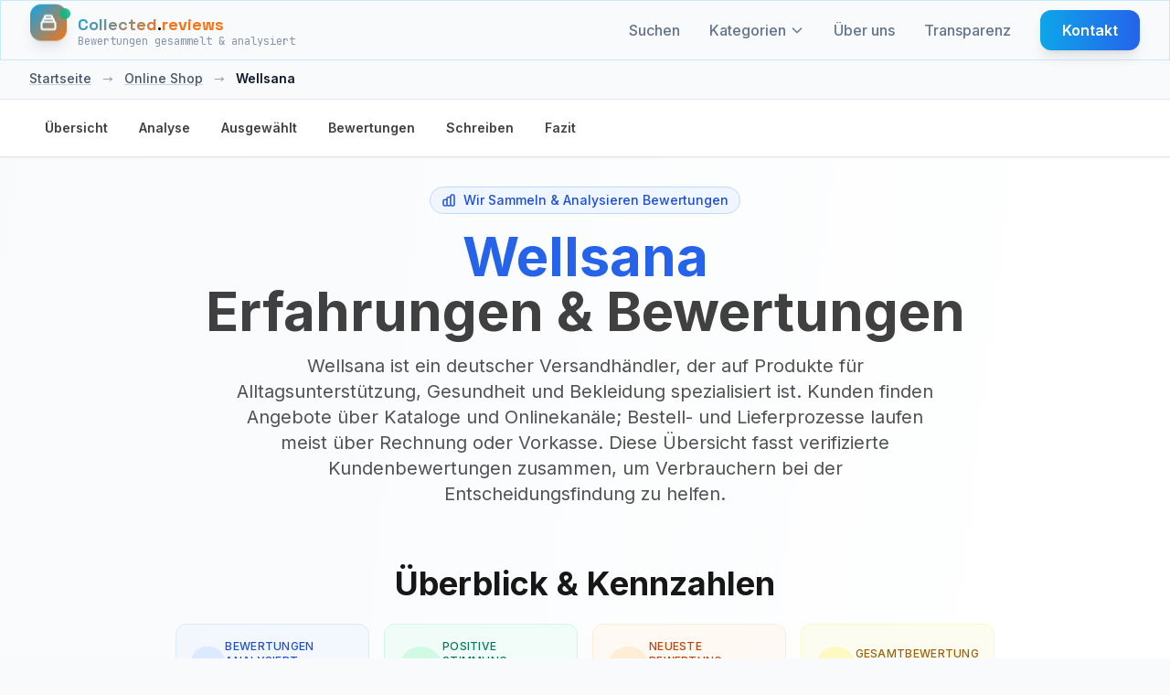

--- FILE ---
content_type: text/html; charset=UTF-8
request_url: https://de.collected.reviews/online-einkaufen/wellsana-bewertungen
body_size: 22768
content:
<!-- Custom JavaScript for sticky nav -->

<!DOCTYPE html>
<html lang="de">
<head>
    <meta charset="utf-8">
    <meta http-equiv="content-language" content="de">
    <meta name="viewport" content="width=device-width, initial-scale=1.0, maximum-scale=5.0, user-scalable=yes">
    <meta name="csrf-token" content="s2Y91HGrboqggOlUbXvKjUow7UjcW4PNFQOTKIRT">
    <meta name="theme-color" content="#0f172a">

    
            <meta name="google-site-verification" content="vJ-0lTMzIMG0_oDr1dqZjAlH5u0vbDOW9_EOivEppDE" />
    
    
            <meta name="ga-measurement-id" content="G-V66SMH8XNL">
        <script async src="https://www.googletagmanager.com/gtag/js?id=G-V66SMH8XNL"></script>
        <script>
            window.dataLayer = window.dataLayer || [];
            function gtag(){dataLayer.push(arguments);}
            gtag('js', new Date());
            const gaIdMeta = document.querySelector('meta[name="ga-measurement-id"]');
            if (gaIdMeta && gaIdMeta.content) {
                gtag('config', gaIdMeta.content);
            }
        </script>
        
    <!-- Favicon -->
    <link rel="icon" type="image/svg+xml" href="/assets/images/ri-images/logo.svg">
    
    <!-- Vite Assets -->
    <link rel="preload" as="style" href="https://de.collected.reviews/build/assets/app-DhGkAxd-.css" /><link rel="modulepreload" href="https://de.collected.reviews/build/assets/app-lJSEZ9d3.js" /><link rel="stylesheet" href="https://de.collected.reviews/build/assets/app-DhGkAxd-.css" /><script type="module" src="https://de.collected.reviews/build/assets/app-lJSEZ9d3.js"></script>
    <!-- Schema.org structured data for better SEO (Business Unit JSON-LD) -->
<script type="application/ld+json">{"@context":"https://schema.org","@graph":[{"@type":"Organization","@id":"https://de.collected.reviews/#/schema/Organization/1","name":"Collected.reviews","legalName":"Collected.reviews","url":"https://de.collected.reviews","description":"Unabhängige Kundenbewertungsanalyse ohne Voreingenommenheit oder Manipulation","logo":{"@id":"https://de.collected.reviews/#/schema/ImageObject/Logo/1"},"email":"info@collected.reviews"},{"@type":"Organization","@id":"https://de.collected.reviews/#/schema/Organization/Editorial","name":"Collected.reviews Editorial","url":"https://de.collected.reviews","description":"The Collected.reviews editorial team is responsible for content curation and quality assurance on the platform.","parentOrganization":{"@id":"https://de.collected.reviews/#/schema/Organization/1"}},{"@type":"ImageObject","@id":"https://de.collected.reviews/#/schema/ImageObject/wellsana","url":"https://de.collected.reviews/uploads/files/import/hectorator/wellsana-de-1587454088.png","contentUrl":"https://de.collected.reviews/uploads/files/import/hectorator/wellsana-de-1587454088.png","caption":"Wellsana","name":"Wellsana Logo"},{"@type":"ImageObject","@id":"https://de.collected.reviews/#/schema/ImageObject/Logo/1","url":"https://de.collected.reviews/logo.png","contentUrl":"https://de.collected.reviews/logo.png","caption":"Collected.reviews Logo","name":"Collected.reviews"},{"@type":"WebSite","@id":"https://de.collected.reviews/#/schema/WebSite/1","url":"https://de.collected.reviews","name":"Collected.reviews","description":"Unabhängige Kundenbewertungsanalyse ohne Voreingenommenheit oder Manipulation","publisher":{"@id":"https://de.collected.reviews/#/schema/Organization/1"},"copyrightHolder":{"@id":"https://de.collected.reviews/#/schema/Organization/1"},"potentialAction":[{"@type":"SearchAction","target":{"@type":"EntryPoint","urlTemplate":"https://de.collected.reviews/suchen?q={search_term_string}"},"query-input":"required name=search_term_string"}],"inLanguage":"de-DE"},{"@type":"WebPage","@id":"https://de.collected.reviews/online-einkaufen/wellsana-bewertungen","url":"https://de.collected.reviews/online-einkaufen/wellsana-bewertungen","name":"Wellsana – Unabhängige Analyse echter Kundenbewertungen 2026","description":"Echte Stimmen, sauber ausgewertet: Wellsana im Überblick mit klaren Mustern und Kennzahlen. Unabhängig und regelmäßig aktualisiert.","isPartOf":{"@id":"https://de.collected.reviews/#/schema/WebSite/1"},"inLanguage":"de-DE","breadcrumb":{"@id":"https://de.collected.reviews/online-einkaufen/wellsana-bewertungen/#/schema/BreadcrumbList/1"},"about":{"@id":"https://de.collected.reviews/#/schema/Organization/wellsana"},"mainEntity":{"@id":"https://de.collected.reviews/#/schema/Organization/wellsana"},"primaryImageOfPage":{"@id":"https://de.collected.reviews/#/schema/ImageObject/wellsana"},"dateModified":"2026-01-22"},{"@type":"BreadcrumbList","@id":"https://de.collected.reviews/online-einkaufen/wellsana-bewertungen/#/schema/BreadcrumbList/1","itemListElement":[{"@type":"ListItem","position":1,"name":"Startseite","item":"https://de.collected.reviews","sameAs":"https://de.collected.reviews"},{"@type":"ListItem","position":2,"name":"Online Shop","item":"https://de.collected.reviews/online-einkaufen","sameAs":"https://de.collected.reviews/online-einkaufen"},{"@type":"ListItem","position":3,"name":"Wellsana","item":"https://de.collected.reviews/online-einkaufen/wellsana-bewertungen"}]},{"@type":"ImageObject","@id":"https://de.collected.reviews/#/schema/ImageObject/wellsana","url":"https://de.collected.reviews/uploads/files/import/hectorator/wellsana-de-1587454088.png","contentUrl":"https://de.collected.reviews/uploads/files/import/hectorator/wellsana-de-1587454088.png"},{"@type":"LocalBusiness","@id":"https://de.collected.reviews/#/schema/Organization/wellsana","url":"wellsana.de","sameAs":"https://de.collected.reviews/online-einkaufen/wellsana-bewertungen","name":"Wellsana","description":"Sie w&uuml;rden Ihren Eltern gerne etwas Gutes tun und sind in dieser Hinsicht auf der Suche nach einem zuverl&auml;ssigen Anbieter, welcher Ihnen die richtigen Produkte hierf&uuml;r bieten kann? Erhoffen Sie sich zudem eine schnelle Abwicklung? Dann ist Wellsana m&ouml;glicherweise die richtige Adresse f&uuml;r Sie. Damit Sie aber wissen, woran Sie bei Wellsana sind, sollten Sie sich die Bewertungen und Meinungen anderer Kunden von Wellsana hier bei Collected.Reviews ansehen.&Uuml;ber Wellsana  Wellsana ist ein deutscher Online-Shop und Sanit&auml;tshaus, welches sich auf die Bereitstellung der verschiedensten Produkte fokussiert hat, um den Kunden ein ges&uuml;nderes und besseres Leben erm&ouml;glichen zu k&ouml;nnen. Hierdurch sowie durch die Expertise auf diesem Gebiet, die breite Auswahl der verschiedensten Produlte sowie die schnelle Abwicklung der Dinge hat Wellsana im Laufe der Zeit immer mehr Menschen erreichen und mit den dementsprechenden Produkten versorgen k&ouml;nnen.Produkte und Dienstleistungen von Wellsana  Wellsana bietet eine breite Auswahl der verschiedensten Produkte aus den unterschiedlichsten Bereichen, die Ihnen dabei helfen sollen ein besseres und ges&uuml;nderes Leben f&uuml;hren zu k&ouml;nnen. Demnach finden Sie dort beispielsweise auch Wanderschuhe, die Ihren F&uuml;&szlig;en den notwendigen Halt geben sollen, um unterwegs auch &uuml;ber Stock und Stein gehen zu k&ouml;nnen. Falls Sie stattdessen doch eher auf der Suche nach einem Blutdruckmessger&auml;t sind, um Ihre Gesundheit kontinuierlich im Auge behalten zu k&ouml;nnen, will man Ihnen bei Wellsana ebenfalls weiterhelfen k&ouml;nnen. Und auch in Bezug auf Jacken und T-Shirt sowie auf Schaukelst&uuml;hle und Gehhilfen will man Sie bei Wellsana unterst&uuml;tzen k&ouml;nnen. Wenn Sie sich &uuml;ber all das nicht sicher sein sollten, gibt es auch Kategorien, die Ihnen den &Uuml;berblick erleichtern sowie Beschreibungen der Produkte, die Sie &uuml;ber die M&ouml;glichkeiten mit diesen aufkl&auml;ren sollen. Durch die &Uuml;bersicht auf der Hauptseite sollen Sie sich zudem selbst ein Bild machen k&ouml;nnen, w&auml;hrend der kostenlose Newsetter Sie &uuml;ber neue Geschehnisse informieren will. F&uuml;r den Fall, dass Sie gerne Geld sparen, gibt es bei Wellsana auch Angebote und wenn Sie Fragen haben sollten, soll Ihnen der Kundenservice bei Wellsana weiterhelfen k&ouml;nnen.Lob, Beschwerden und Tipps f&uuml;r Wellsana  Sie waren mit Wellsana und Ihren dortigen Eink&auml;ufen stets zufrieden, weil die Abwicklung immer wieder ohne Probleme verlief? Die Abwicklung war nie ein Problem und Sie w&uuml;rden aufgrund der schnellen Lieferung auch anderen Menschen zu einem Kauf bei Wellsana raten? Oder sind Sie doch eher einer anderen Meinung, was Wellsana angeht, weil die Auswahl der Dinge nicht zu &uuml;berzeugen wusste? Die Abwicklung war au&szlig;erdem auch alles andere als gut und Sie w&uuml;rden nicht noch einmal bei Wellsana kaufen? Wie auch immer Ihre Erfahrung mit Wellsana aussehen mag, auf Collected.Reviews bekommen Sie die Chance diese auch mit anderen Menschen zu teilen.K&ouml;nnen Sie sich bei Wellsana auf eine umfassende Auswahl der verschiedensten Produkte freuen, die Ihr Leben erleichtern? Wie gut ist die Qualit&auml;t der Schuhe, die bei Wellsana angeboten werden? Wie leicht ist der R&uuml;ckversand der Dinge von Wellsana und k&ouml;nnen Sie sich zudem auch auf Sonderangebote freuen? Gestaltet sich der R&uuml;ckversand als leicht und besteht f&uuml;r Sie zudem auch die M&ouml;glichkeit vorab beraten zu werden? Durch Collected.Reviews und das Feedback anderer Menschen von Wellsana finden Sie es heraus.","image":{"@id":"https://de.collected.reviews/#/schema/ImageObject/wellsana"},"logo":{"@id":"https://de.collected.reviews/#/schema/ImageObject/wellsana"},"address":{"@type":"PostalAddress","addressCountry":"DE"},"aggregateRating":{"@type":"AggregateRating","bestRating":5,"worstRating":1,"ratingValue":3.8,"reviewCount":21},"review":[{"@id":"https://de.collected.reviews/#/schema/Review/wellsana/caa6bd4f84b352b2435f31192c3c5175"}]},{"@type":"Review","@id":"https://de.collected.reviews/#/schema/Review/wellsana/caa6bd4f84b352b2435f31192c3c5175","itemReviewed":{"@id":"https://de.collected.reviews/#/schema/Organization/wellsana"},"author":{"@type":"Person","name":"Ernst"},"datePublished":"2021-11-28","headline":"Wandeschuhe","reviewBody":"Wellsana bietet eine breite Auswahl der verschiedensten Produkte aus den unterschiedlichsten Bereichen, die mir dabei helfen sollen ein besseres und gesünderes Leben führen zu können. Demnach finde ich dort beispielsweise auch Wanderschuhe, die Ihren Füßen den notwendigen Halt geben sollen, um unterwegs auch über Stock und Stein gehen zu können. Falls ich stattdessen doch eher auf der Suche nach einem Blutdruckmessgerät sind, um Ihre Gesundheit kontinuierlich im Auge behalten zu können, will man mir bei Wellsana ebenfalls weiterhelfen können. Und auch in Bezug auf Jacken und T-Shirt sowie auf Schaukelstühle und Gehhilfen will man ich bei Wellsana unterstützen können. Wenn ich mich über all das nicht micher sein sollten, gibt es auch Kategorien, die mir den Überblick erleichtern sowie Beschreibungen der Produkte, die ich über die Möglichkeiten mit diesen aufklären sollen","reviewRating":{"@type":"Rating","bestRating":5,"worstRating":1,"ratingValue":4.3},"publisher":{"@id":"https://de.collected.reviews/#/schema/Organization/1"},"inLanguage":"de-DE"}]}</script>

<!-- Mobile viewport fix and responsive CSS -->
<style>

/* Ensure all containers respect viewport width */
* {
    box-sizing: border-box;
}

/* Prevent text from causing horizontal overflow */
.review-item p,
.review-item span,
.review-item div {
    word-wrap: break-word;
    overflow-wrap: break-word;
    hyphens: auto;
}

/* Ensure grid responsiveness */
@media (max-width: 1024px) {
    .lg\:grid-cols-3 {
        grid-template-columns: 1fr !important;
    }
}

/* Fix any potential width issues on mobile */
@media (max-width: 768px) {
    .max-w-7xl {
        max-width: 100% !important;
        padding-left: 1rem !important;
        padding-right: 1rem !important;
    }
    
    /* Ensure review cards don't overflow */
    .review-item {
        max-width: 100% !important;
        overflow: hidden;
    }
    
    /* Make sure filter items wrap properly */
    .rating-filter-item,
    .source-filter-item {
        flex-wrap: wrap;
    }
    
    /* Prevent long text from overflowing */
    .review-text {
        max-width: 100%;
        overflow: hidden;
        text-overflow: ellipsis;
    }
}

/* Ensure buttons and interactive elements are properly sized */
input[type="checkbox"] {
    flex-shrink: 0;
}
</style>

    
    <!-- SEO Meta Tags -->
    <link rel="search" type="application/opensearchdescription+xml" title="Collected.reviews" href="/opensearch.xml">
    <meta property="og:site_name" content="Collected.reviews">
    
    <title>Wellsana – Unabhängige Analyse echter Kundenbewertungen 2026</title>
    <meta itemprop="name" content="Wellsana – Unabhängige Analyse echter Kundenbewertungen 2026">
    <meta name="twitter:title" content="Wellsana – Unabhängige Analyse echter Kundenbewertungen 2026">
    <meta property="og:title" content="Wellsana – Unabhängige Analyse echter Kundenbewertungen 2026">
    
    <meta name="description" content="Echte Stimmen, sauber ausgewertet: Wellsana im Überblick mit klaren Mustern und Kennzahlen. Unabhängig und regelmäßig aktualisiert.">
    <meta itemprop="description" content="Echte Stimmen, sauber ausgewertet: Wellsana im Überblick mit klaren Mustern und Kennzahlen. Unabhängig und regelmäßig aktualisiert.">
    <meta name="twitter:description" content="Echte Stimmen, sauber ausgewertet: Wellsana im Überblick mit klaren Mustern und Kennzahlen. Unabhängig und regelmäßig aktualisiert.">
    <meta property="og:description" content="Echte Stimmen, sauber ausgewertet: Wellsana im Überblick mit klaren Mustern und Kennzahlen. Unabhängig und regelmäßig aktualisiert.">
    
    <meta itemprop="image" content="https://de.collected.reviews/logo.png">
    <meta name="twitter:image:src" content="https://de.collected.reviews/logo.png">
    <meta property="og:image" content="https://de.collected.reviews/logo.png">
    
    <!-- Resource Hints -->
    <link rel="preconnect" href="https://fonts.googleapis.com">
    <link rel="preconnect" href="https://fonts.gstatic.com" crossorigin>
    <link rel="dns-prefetch" href="https://fonts.googleapis.com">
    <link rel="dns-prefetch" href="https://fonts.gstatic.com">

    <link rel="icon" type="image/png" href="/favicon-96x96.png" sizes="96x96" />
    <link rel="icon" type="image/svg+xml" href="/favicon.svg" />
    <link rel="shortcut icon" href="/favicon.ico" />
    <link rel="apple-touch-icon" sizes="180x180" href="/apple-touch-icon.png" />
    <link rel="manifest" href="/site.webmanifest" />
    
    <!-- Fonts with optimized loading -->
    <link href="https://fonts.googleapis.com/css2?family=Inter:wght@300;400;500;600;700;800&family=Space+Grotesk:wght@400;500;600;700&family=JetBrains+Mono:wght@400;500;600&display=swap" rel="stylesheet" media="print" onload="this.media='all'">
    <noscript><link href="https://fonts.googleapis.com/css2?family=Inter:wght@300;400;500;600;700;800&family=Space+Grotesk:wght@400;500;600;700&family=JetBrains+Mono:wght@400;500;600&display=swap" rel="stylesheet"></noscript>
</head>
<body class="bg-cr-neutral text-cr-primary font-inter antialiased cr-pattern">
    <a href="#main-content" class="sr-only focus:not-sr-only focus:absolute focus:top-2 focus:left-2 focus:z-50 bg-white text-black px-3 py-2 rounded">Zum Inhalt springen</a>
    <!-- Header -->
    <header class="fixed top-0 left-0 right-0 z-50 cr-glass-light border-b border-cr-accent/20">
        <nav class="max-w-7xl mx-auto px-4 sm:px-6 lg:px-8">
            <div class="flex items-center justify-between h-16">
                <!-- Logo -->
                <div class="flex items-center">
                    <a href="https://de.collected.reviews" class="flex items-center space-x-3 group" aria-label="Startseite">
                        <div class="relative">
                            <div class="w-10 h-10 bg-gradient-to-br from-cr-accent to-cr-orange rounded-xl flex items-center justify-center cr-collect-icon shadow-lg" aria-hidden="true">
                                <svg class="w-5 h-5 text-white" fill="none" stroke="currentColor" viewBox="0 0 24 24" stroke-width="2.5" aria-hidden="true">
                                    <path stroke-linecap="round" stroke-linejoin="round" d="M19 11H5m14 0a2 2 0 012 2v6a2 2 0 01-2 2H5a2 2 0 01-2-2v-6a2 2 0 012-2m14 0V9a2 2 0 00-2-2M5 11V9a2 2 0 012-2m0 0V5a2 2 0 012-2h6a2 2 0 012 2v2M7 7h10"></path>
                                </svg>
                            </div>
                            <div class="absolute -top-1 -right-1 w-3 h-3 bg-cr-green rounded-full animate-pulse-slow" aria-hidden="true"></div>
                        </div>
                        <div class="flex flex-col">
                            <span class="cr-brand-name-hover text-lg">
                                <span class="cr-collected">Collected</span><span class="cr-dot">.</span><span class="cr-reviews">reviews</span>
                            </span>
                            <span class="text-xs text-cr-gray font-mono -mt-1 opacity-75">
                                Bewertungen gesammelt &amp; analysiert
                            </span>
                        </div>
                    </a>
                </div>

                <!-- Desktop Navigation -->
                <div class="hidden md:flex items-center space-x-8">
                    <a href="https://de.collected.reviews/suchen" class="text-cr-gray hover:text-cr-accent font-medium transition-colors relative group">
                        Suchen
                        <span class="absolute -bottom-1 left-0 w-0 h-0.5 bg-gradient-to-r from-cr-accent to-cr-orange transition-all duration-300 group-hover:w-full"></span>
                    </a>
                    
                    <!-- Categories Dropdown -->
                    <div class="categories-dropdown">
                        <a href="https://de.collected.reviews/kategorien" class="text-cr-gray hover:text-cr-accent font-medium transition-colors relative group flex items-center">
                        Kategorien
                            <svg class="categories-dropdown-arrow w-4 h-4 ml-1" fill="none" stroke="currentColor" viewBox="0 0 24 24" aria-hidden="true">
                                <path stroke-linecap="round" stroke-linejoin="round" stroke-width="2" d="M19 9l-7 7-7-7"/>
                            </svg>
                        <span class="absolute -bottom-1 left-0 w-0 h-0.5 bg-gradient-to-r from-cr-accent to-cr-orange transition-all duration-300 group-hover:w-full"></span>
                        </a>
                        <div class="categories-dropdown-menu" role="menu" aria-label="Kategorien">
                                                        <a href="https://de.collected.reviews/versicherung" class="categories-dropdown-item" role="menuitem">
                                <div class="categories-dropdown-item-title">
                                    <span class="categories-dropdown-icon">🛡️</span>
                                    Versicherung
                                </div>
                            </a>
                                                        <a href="https://de.collected.reviews/energie" class="categories-dropdown-item" role="menuitem">
                                <div class="categories-dropdown-item-title">
                                    <span class="categories-dropdown-icon">⚡</span>
                                    Energie
                                </div>
                            </a>
                                                        <a href="https://de.collected.reviews/darlehen" class="categories-dropdown-item" role="menuitem">
                                <div class="categories-dropdown-item-title">
                                    <span class="categories-dropdown-icon">🏦</span>
                                    Kredite
                                </div>
                            </a>
                                                        <a href="https://de.collected.reviews/online-einkaufen" class="categories-dropdown-item" role="menuitem">
                                <div class="categories-dropdown-item-title">
                                    <span class="categories-dropdown-icon">🛒</span>
                                    Online Shop
                                </div>
                            </a>
                                                        <a href="https://de.collected.reviews/vermogen" class="categories-dropdown-item" role="menuitem">
                                <div class="categories-dropdown-item-title">
                                    <span class="categories-dropdown-icon">💰</span>
                                    Vermögen
                                </div>
                            </a>
                                                        <a href="https://de.collected.reviews/Telekom" class="categories-dropdown-item" role="menuitem">
                                <div class="categories-dropdown-item-title">
                                    <span class="categories-dropdown-icon">📱</span>
                                    Telekom
                                </div>
                            </a>
                                                        <a href="https://de.collected.reviews/urlaub" class="categories-dropdown-item" role="menuitem">
                                <div class="categories-dropdown-item-title">
                                    <span class="categories-dropdown-icon">✈️</span>
                                    Urlaub
                                </div>
                            </a>
                                                        <a href="https://de.collected.reviews/Wagen-vermietung-parken" class="categories-dropdown-item" role="menuitem">
                                <div class="categories-dropdown-item-title">
                                    <span class="categories-dropdown-icon">🚗</span>
                                    Auto
                                </div>
                            </a>
                                                        <a href="https://de.collected.reviews/partnersuche" class="categories-dropdown-item" role="menuitem">
                                <div class="categories-dropdown-item-title">
                                    <span class="categories-dropdown-icon">💕</span>
                                    Partnersuche
                                </div>
                            </a>
                                                        <a href="https://de.collected.reviews/diat" class="categories-dropdown-item" role="menuitem">
                                <div class="categories-dropdown-item-title">
                                    <span class="categories-dropdown-icon">🥗</span>
                                    Diät
                                </div>
                            </a>
                                                        <a href="https://de.collected.reviews/besonderheiten" class="categories-dropdown-item" role="menuitem">
                                <div class="categories-dropdown-item-title">
                                    <span class="categories-dropdown-icon">📂</span>
                                    Allgemein
                                </div>
                            </a>
                                                        <a href="https://de.collected.reviews/services" class="categories-dropdown-item" role="menuitem">
                                <div class="categories-dropdown-item-title">
                                    <span class="categories-dropdown-icon">🔧</span>
                                    Services
                                </div>
                            </a>
                                                        <a href="https://de.collected.reviews/essen-trinken" class="categories-dropdown-item" role="menuitem">
                                <div class="categories-dropdown-item-title">
                                    <span class="categories-dropdown-icon">🍕</span>
                                    Essen &amp; Trinken
                                </div>
                            </a>
                                                        <hr class="my-2 border-slate-200">
                            <a href="https://de.collected.reviews/kategorien" class="categories-dropdown-item" role="menuitem">
                                <div class="categories-dropdown-item-title">
                                    <span class="categories-dropdown-icon">📋</span>
                                    Alle Kategorien anzeigen
                                </div>
                            </a>
                        </div>
                    </div>
                    
                    <a href="https://de.collected.reviews/ueber-uns" class="text-cr-gray hover:text-cr-accent font-medium transition-colors relative group">
                        Über uns
                        <span class="absolute -bottom-1 left-0 w-0 h-0.5 bg-gradient-to-r from-cr-accent to-cr-orange transition-all duration-300 group-hover:w-full"></span>
                    </a>
                    <a href="https://de.collected.reviews/transparenz" class="text-cr-gray hover:text-cr-accent font-medium transition-colors relative group">
                        Transparenz
                        <span class="absolute -bottom-1 left-0 w-0 h-0.5 bg-gradient-to-r from-cr-accent to-cr-orange transition-all duration-300 group-hover:w-full"></span>
                    </a>
                    <a href="https://de.collected.reviews/kontakt" class="cr-btn-primary text-white px-6 py-2.5 rounded-xl font-semibold">
                        Kontakt
                    </a>
                </div>

                <!-- Mobile menu button -->
                <div class="md:hidden">
                    <button id="mobile-menu-toggle" class="text-cr-gray hover:text-cr-accent p-2 rounded-lg transition-colors" aria-label="Kategorien" aria-expanded="false" aria-controls="mobile-menu">
                        <svg class="w-6 h-6" fill="none" stroke="currentColor" viewBox="0 0 24 24" stroke-width="2" aria-hidden="true">
                            <path stroke-linecap="round" stroke-linejoin="round" d="M4 6h16M4 12h16M4 18h16"></path>
                        </svg>
                    </button>
                </div>
            </div>
        </nav>

        <!-- Mobile Navigation -->
        <div id="mobile-menu" class="md:hidden hidden bg-cr-neutral/95 backdrop-blur-lg border-t border-cr-accent/20">
            <div class="px-4 pt-2 pb-3 space-y-1">
                <a href="https://de.collected.reviews/suchen" class="block px-4 py-3 text-cr-gray hover:text-cr-accent hover:bg-cr-accent/10 font-medium rounded-lg transition-all">Suchen</a>
                
                <!-- Mobile Categories -->
                <div class="mobile-categories">
                    <button id="mobile-categories-toggle" class="w-full flex items-center justify-between px-4 py-3 text-cr-gray hover:text-cr-accent hover:bg-cr-accent/10 font-medium rounded-lg transition-all" aria-expanded="false" aria-controls="mobile-categories-menu">
                        Kategorien
                        <svg class="mobile-categories-arrow w-4 h-4 transition-transform duration-200" fill="none" stroke="currentColor" viewBox="0 0 24 24" aria-hidden="true">
                            <path stroke-linecap="round" stroke-linejoin="round" stroke-width="2" d="M19 9l-7 7-7-7"/>
                        </svg>
                    </button>
                    <div id="mobile-categories-menu" class="hidden pl-4 space-y-1">
                                                <a href="https://de.collected.reviews/versicherung" class="block px-4 py-2 text-sm text-cr-gray hover:text-cr-accent hover:bg-cr-accent/10 rounded-lg transition-all">
                            🛡️ Versicherung
                        </a>
                                                <a href="https://de.collected.reviews/energie" class="block px-4 py-2 text-sm text-cr-gray hover:text-cr-accent hover:bg-cr-accent/10 rounded-lg transition-all">
                            ⚡ Energie
                        </a>
                                                <a href="https://de.collected.reviews/darlehen" class="block px-4 py-2 text-sm text-cr-gray hover:text-cr-accent hover:bg-cr-accent/10 rounded-lg transition-all">
                            🏦 Kredite
                        </a>
                                                <a href="https://de.collected.reviews/online-einkaufen" class="block px-4 py-2 text-sm text-cr-gray hover:text-cr-accent hover:bg-cr-accent/10 rounded-lg transition-all">
                            🛒 Online Shop
                        </a>
                                                <a href="https://de.collected.reviews/vermogen" class="block px-4 py-2 text-sm text-cr-gray hover:text-cr-accent hover:bg-cr-accent/10 rounded-lg transition-all">
                            💰 Vermögen
                        </a>
                                                <a href="https://de.collected.reviews/Telekom" class="block px-4 py-2 text-sm text-cr-gray hover:text-cr-accent hover:bg-cr-accent/10 rounded-lg transition-all">
                            📱 Telekom
                        </a>
                                                <a href="https://de.collected.reviews/urlaub" class="block px-4 py-2 text-sm text-cr-gray hover:text-cr-accent hover:bg-cr-accent/10 rounded-lg transition-all">
                            ✈️ Urlaub
                        </a>
                                                <a href="https://de.collected.reviews/Wagen-vermietung-parken" class="block px-4 py-2 text-sm text-cr-gray hover:text-cr-accent hover:bg-cr-accent/10 rounded-lg transition-all">
                            🚗 Auto
                        </a>
                                                <a href="https://de.collected.reviews/partnersuche" class="block px-4 py-2 text-sm text-cr-gray hover:text-cr-accent hover:bg-cr-accent/10 rounded-lg transition-all">
                            💕 Partnersuche
                        </a>
                                                <a href="https://de.collected.reviews/diat" class="block px-4 py-2 text-sm text-cr-gray hover:text-cr-accent hover:bg-cr-accent/10 rounded-lg transition-all">
                            🥗 Diät
                        </a>
                                                <a href="https://de.collected.reviews/besonderheiten" class="block px-4 py-2 text-sm text-cr-gray hover:text-cr-accent hover:bg-cr-accent/10 rounded-lg transition-all">
                            📂 Allgemein
                        </a>
                                                <a href="https://de.collected.reviews/services" class="block px-4 py-2 text-sm text-cr-gray hover:text-cr-accent hover:bg-cr-accent/10 rounded-lg transition-all">
                            🔧 Services
                        </a>
                                                <a href="https://de.collected.reviews/essen-trinken" class="block px-4 py-2 text-sm text-cr-gray hover:text-cr-accent hover:bg-cr-accent/10 rounded-lg transition-all">
                            🍕 Essen &amp; Trinken
                        </a>
                                                <hr class="my-2 border-cr-accent/20">
                        <a href="https://de.collected.reviews/kategorien" class="block px-4 py-2 text-sm text-cr-gray hover:text-cr-accent hover:bg-cr-accent/10 rounded-lg transition-all">
                            📋 Alle Kategorien anzeigen
                        </a>
                    </div>
                </div>
                
                <a href="https://de.collected.reviews/ueber-uns" class="block px-4 py-3 text-cr-gray hover:text-cr-accent hover:bg-cr-accent/10 font-medium rounded-lg transition-all">Über uns</a>
                <a href="https://de.collected.reviews/transparenz" class="block px-4 py-3 text-cr-gray hover:text-cr-accent hover:bg-cr-accent/10 font-medium rounded-lg transition-all">Transparenz</a>
                <a href="https://de.collected.reviews/kontakt" class="block px-4 py-3 text-cr-gray hover:text-cr-accent hover:bg-cr-accent/10 font-medium rounded-lg transition-all">Kontakt</a>
            </div>
        </div>
    </header>

    <!-- Spacer for fixed header -->
    <div class="h-16"></div>

    <!-- Main Content -->
    <main class="min-h-screen" id="main-content">
        <div class="min-h-screen bg-cr-neutral text-cr-primary" 
     data-page="company" 
     data-rating-breakdown='{"5":67,"4":5,"3":0,"2":0,"1":29}'
     data-translations='{
         "report_review": "Bewertung Melden",
         "why_reporting": "Warum melden Sie diese Bewertung?",
         "spam": "Spam",
         "inappropriate": "Unangemessener Inhalt",
         "fake": "Gefälschte Bewertung",
         "other": "Andere",
         "cancel": "Abbrechen",
         "submit_report": "Bericht Senden",
         "close": "Schließen",
         "report_submitted": "Bericht Gesendet",
         "select_reason": "Bitte wählen Sie einen Grund für die Meldung aus.",
         "already_voted": "app.company.already_voted",
         "thanks_feedback": "app.company.thanks_feedback",
         "report": "Melden",
         "showing_all_reviews": "Zeige alle :count Bewertungen",
         "showing_loaded_of_total": "Zeige :loaded von :total Bewertungen",
         "loading": "Lädt...",
         "error_loading_reviews": "Fehler beim Laden der Bewertungen. Bitte erneut versuchen.",
         "something_went_wrong": "Etwas ist schiefgelaufen. Bitte erneut versuchen.",
         "network_error": "Netzwerkfehler. Bitte erneut versuchen.",
         "click_to_rate": "Klicken zum Bewerten",
         "rating_poor": "Schlecht",
         "rating_fair": "Ausreichend",
         "rating_good": "Gut",
         "rating_very_good": "Sehr gut",
         "rating_excellent": "Ausgezeichnet"
     }'>
    <!-- Company Hero Section -->
    <section class="relative bg-gradient-to-br from-cr-neutral via-white to-cr-accent/5">
    <!-- Breadcrumb -->
        <!-- Breadcrumbs -->
<nav class="bg-slate-50 border-b border-slate-200">
    <div class="max-w-7xl mx-auto px-4 sm:px-6 lg:px-8">
        <div class="flex items-center space-x-3 py-3 text-sm font-medium">
                                                <a href="https://de.collected.reviews" class="text-slate-600 hover:text-blue-600 transition-colors underline decoration-slate-300 hover:decoration-blue-600">Startseite</a>
                                            <span class="text-slate-400 mx-1">→</span>
                                                                                    <a href="https://de.collected.reviews/online-einkaufen" class="text-slate-600 hover:text-blue-600 transition-colors underline decoration-slate-300 hover:decoration-blue-600">Online Shop</a>
                                            <span class="text-slate-400 mx-1">→</span>
                                                                                    <span class="text-slate-900 font-semibold">Wellsana</span>
                                    </div>
    </div>
</nav>
     
    <!-- Sticky Navigation -->
    <nav class="sticky top-16 z-40 bg-white/95 backdrop-blur-md border-b border-neutral-200 shadow-sm">
        <div class="max-w-7xl mx-auto px-4 sm:px-6 lg:px-8">
            <ul class="flex gap-2 overflow-x-auto py-3 scrollbar-thin scrollbar-thumb-neutral-300 scrollbar-track-neutral-100 no-scrollbar">
                <li><a href="#overview" class="nav-link text-sm font-semibold text-neutral-700 hover:text-blue-600 hover:bg-blue-50 px-4 py-2 rounded-lg transition-all duration-200 inline-block whitespace-nowrap cursor-pointer border border-transparent" data-section="overview">Übersicht</a></li>
                <li><a href="#analysis" class="nav-link text-sm font-semibold text-neutral-700 hover:text-blue-600 hover:bg-blue-50 px-4 py-2 rounded-lg transition-all duration-200 inline-block whitespace-nowrap cursor-pointer border border-transparent" data-section="analysis">Analyse</a></li>
                <li><a href="#featured" class="nav-link text-sm font-semibold text-neutral-700 hover:text-blue-600 hover:bg-blue-50 px-4 py-2 rounded-lg transition-all duration-200 inline-block whitespace-nowrap cursor-pointer border border-transparent" data-section="featured">Ausgewählt</a></li>
                <li><a href="#reviews" class="nav-link text-sm font-semibold text-neutral-700 hover:text-blue-600 hover:bg-blue-50 px-4 py-2 rounded-lg transition-all duration-200 inline-block whitespace-nowrap cursor-pointer border border-transparent" data-section="reviews">Bewertungen</a></li>
                <li><a href="#share-experience" class="nav-link text-sm font-semibold text-neutral-700 hover:text-blue-600 hover:bg-blue-50 px-4 py-2 rounded-lg transition-all duration-200 inline-block whitespace-nowrap cursor-pointer border border-transparent" data-section="share">Schreiben</a></li>
                <li><a href="#conclusion" class="nav-link text-sm font-semibold text-neutral-700 hover:text-blue-600 hover:bg-blue-50 px-4 py-2 rounded-lg transition-all duration-200 inline-block whitespace-nowrap cursor-pointer border border-transparent" data-section="conclusion">Fazit</a></li>
            </ul>
        </div>
    </nav>

    <div class="max-w-7xl mx-auto px-4 sm:px-6 lg:px-8 py-8">
        
        <!-- Enhanced Hero Section -->
        <div class="text-center mb-16" id="hero">
            <div class="inline-flex items-center bg-blue-50 text-blue-700 px-3 py-1 rounded-full text-sm font-medium mb-4 border border-blue-200">
                <svg class="w-4 h-4 mr-2" fill="none" stroke="currentColor" viewBox="0 0 24 24">
                    <path stroke-linecap="round" stroke-linejoin="round" stroke-width="2" d="M9 19v-6a2 2 0 00-2-2H5a2 2 0 00-2 2v6a2 2 0 002 2h2a2 2 0 002-2zm0 0V9a2 2 0 012-2h2a2 2 0 012 2v10m-6 0a2 2 0 002 2h2a2 2 0 002-2m0 0V5a2 2 0 012-2h2a2 2 0 012 2v14a2 2 0 01-2 2h-2a2 2 0 01-2-2z"/>
                </svg>
                Wir Sammeln &amp; Analysieren Bewertungen
            </div>

            <h1 class="text-4xl md:text-6xl font-bold text-neutral-900 mb-4 leading-tight">
                <span class="text-blue-600">Wellsana</span><br>
                <span class="text-neutral-700">Erfahrungen &amp; Bewertungen</span>
            </h1>
            
            <p class="text-lg md:text-xl text-neutral-600 mb-6 max-w-3xl mx-auto">
                                    Wellsana ist ein deutscher Versandhändler, der auf Produkte für Alltagsunterstützung, Gesundheit und Bekleidung spezialisiert ist. Kunden finden Angebote über Kataloge und Onlinekanäle; Bestell- und Lieferprozesse laufen meist über Rechnung oder Vorkasse. Diese Übersicht fasst verifizierte Kundenbewertungen zusammen, um Verbrauchern bei der Entscheidungsfindung zu helfen.
                            </p>
        </div>

        <!-- Customer Sentiment Overview -->
        <div class="max-w-4xl mx-auto mb-16" id="overview">
            <h2 class="text-3xl md:text-4xl font-bold text-neutral-900 mb-6 text-center">Überblick &amp; Kennzahlen</h2>
            <div class="space-y-6">
                <div class="text-center">
                    <p class="text-lg md:text-xl text-neutral-600 max-w-3xl mx-auto leading-relaxed">
                        
                    </p>
                </div>

                <!-- Enhanced Key Metrics Grid -->
                <div class="grid grid-cols-2 lg:grid-cols-4 gap-3 md:gap-4">
                    <!-- Reviews Analyzed -->
                    <div class="group flex items-center gap-3 p-4 bg-blue-50/60 border border-blue-100 rounded-xl transition-colors hover:bg-blue-50" role="article" aria-label="Bewertungen Analysiert">
                        <div class="flex items-center justify-center w-12 h-12 rounded-full bg-blue-100 text-blue-600 group-hover:bg-blue-200" aria-hidden="true">
                            <svg class="w-5 h-5" fill="none" stroke="currentColor" viewBox="0 0 24 24" aria-hidden="true">
                                <path stroke-linecap="round" stroke-linejoin="round" stroke-width="2" d="M9 12h6m-6 4h6m2 5H7a2 2 0 01-2-2V5a2 2 0 012-2h5.586a1 1 0 01.707.293l5.414 5.414a1 1 0 01.293.707V19a2 2 0 01-2 2z" />
                            </svg>
                        </div>
                        <div class="flex flex-col text-left">
                            <span class="text-xs font-medium uppercase tracking-wide text-blue-700">Bewertungen Analysiert</span>
                            <span class="text-2xl font-semibold text-blue-800">21</span>
                        </div>
                    </div>

                    <!-- Positive Sentiment -->
                    <div class="group flex items-center gap-3 p-4 bg-emerald-50/60 border border-emerald-100 rounded-xl transition-colors hover:bg-emerald-50" role="article" aria-label="Positive Stimmung">
                        <div class="flex items-center justify-center w-12 h-12 rounded-full bg-emerald-100 text-emerald-600 group-hover:bg-emerald-200" aria-hidden="true">
                            <svg class="w-5 h-5" fill="none" stroke="currentColor" viewBox="0 0 24 24" aria-hidden="true">
                                <path stroke-linecap="round" stroke-linejoin="round" stroke-width="2" d="M9 12l2 2 4-4m6 2a9 9 0 11-18 0 9 9 0 0118 0z" />
                            </svg>
                        </div>
                        <div class="flex flex-col text-left">
                            <span class="text-xs font-medium uppercase tracking-wide text-emerald-700">Positive Stimmung</span>
                            <span class="text-2xl font-semibold text-emerald-800">71%</span>
                        </div>
                    </div>

                    <!-- Latest Review -->
                    <div class="group flex items-center gap-3 p-4 bg-orange-50/60 border border-orange-100 rounded-xl transition-colors hover:bg-orange-50" role="article" aria-label="Neueste Bewertung">
                        <div class="flex items-center justify-center w-12 h-12 rounded-full bg-orange-100 text-orange-600 group-hover:bg-orange-200" aria-hidden="true">
                            <svg class="w-5 h-5" fill="none" stroke="currentColor" viewBox="0 0 24 24" aria-hidden="true">
                                <path stroke-linecap="round" stroke-linejoin="round" stroke-width="2" d="M12 8v4l3 3m6-3a9 9 0 11-18 0 9 9 0 0118 0z" />
                            </svg>
                        </div>
                        <div class="flex flex-col text-left">
                            <span class="text-xs font-medium uppercase tracking-wide text-orange-700">Neueste Bewertung</span>
                            <span class="text-2xl font-semibold text-orange-800">113d</span>
                        </div>
                    </div>

                    <!-- Overall Rating -->
                    <div class="group flex items-center gap-3 p-4 bg-yellow-50/60 border border-yellow-100 rounded-xl transition-colors hover:bg-yellow-50" role="article" aria-label="Gesamtbewertung">
                        <div class="flex items-center justify-center w-12 h-12 rounded-full bg-yellow-100 text-yellow-600 group-hover:bg-yellow-200" aria-hidden="true">
                            <svg class="w-5 h-5" fill="currentColor" viewBox="0 0 20 20" aria-hidden="true">
                                <path d="M9.049 2.927c.3-.921 1.603-.921 1.902 0l1.07 3.292a1 1 0 00.95.69h3.462c.969 0 1.371 1.24.588 1.81l-2.8 2.034a1 1 0 00-.364 1.118l1.07 3.292c.3.921-.755 1.688-1.54 1.118l-2.8-2.034a1 1 0 00-1.175 0l-2.8 2.034c-.784.57-1.838-.197-1.539-1.118l1.07-3.292a1 1 0 00-.364-1.118L2.98 8.72c-.783-.57-.38-1.81.588-1.81h3.461a1 1 0 00.951-.69l1.07-3.292z" />
                            </svg>
                        </div>
                        <div class="flex flex-col text-left">
                            <span class="text-xs font-medium uppercase tracking-wide text-yellow-700">Gesamtbewertung</span>
                            <div class="flex items-center gap-2">
                                <span class="text-2xl font-semibold text-yellow-800">3.8</span>
                                <div class="flex items-center" aria-label="3.8 Sterne von 5">
                                                                                                                        <svg class="w-4 h-4 text-yellow-600 fill-current" viewBox="0 0 20 20" aria-hidden="true">
                                                <path d="M9.049 2.927c.3-.921 1.603-.921 1.902 0l1.07 3.292a1 1 0 00.95.69h3.462c.969 0 1.371 1.24.588 1.81l-2.8 2.034a1 1 0 00-.364 1.118l1.07 3.292c.3.921-.755 1.688-1.54 1.118l-2.8-2.034a1 1 0 00-1.175 0l-2.8 2.034c-.784.57-1.838-.197-1.539-1.118l1.07-3.292a1 1 0 00-.364-1.118L2.98 8.72c-.783-.57-.38-1.81.588-1.81h3.461a1 1 0 00.951-.69l1.07-3.292z" />
                                            </svg>
                                                                                                                                                                <svg class="w-4 h-4 text-yellow-600 fill-current" viewBox="0 0 20 20" aria-hidden="true">
                                                <path d="M9.049 2.927c.3-.921 1.603-.921 1.902 0l1.07 3.292a1 1 0 00.95.69h3.462c.969 0 1.371 1.24.588 1.81l-2.8 2.034a1 1 0 00-.364 1.118l1.07 3.292c.3.921-.755 1.688-1.54 1.118l-2.8-2.034a1 1 0 00-1.175 0l-2.8 2.034c-.784.57-1.838-.197-1.539-1.118l1.07-3.292a1 1 0 00-.364-1.118L2.98 8.72c-.783-.57-.38-1.81.588-1.81h3.461a1 1 0 00.951-.69l1.07-3.292z" />
                                            </svg>
                                                                                                                                                                <svg class="w-4 h-4 text-yellow-600 fill-current" viewBox="0 0 20 20" aria-hidden="true">
                                                <path d="M9.049 2.927c.3-.921 1.603-.921 1.902 0l1.07 3.292a1 1 0 00.95.69h3.462c.969 0 1.371 1.24.588 1.81l-2.8 2.034a1 1 0 00-.364 1.118l1.07 3.292c.3.921-.755 1.688-1.54 1.118l-2.8-2.034a1 1 0 00-1.175 0l-2.8 2.034c-.784.57-1.838-.197-1.539-1.118l1.07-3.292a1 1 0 00-.364-1.118L2.98 8.72c-.783-.57-.38-1.81.588-1.81h3.461a1 1 0 00.951-.69l1.07-3.292z" />
                                            </svg>
                                                                                                                                                                <svg class="w-4 h-4 text-neutral-400 fill-current" viewBox="0 0 20 20" aria-hidden="true">
                                                <path d="M9.049 2.927c.3-.921 1.603-.921 1.902 0l1.07 3.292a1 1 0 00.95.69h3.462c.969 0 1.371 1.24.588 1.81l-2.8 2.034a1 1 0 00-.364 1.118l1.07 3.292c.3.921-.755 1.688-1.54 1.118l-2.8-2.034a1 1 0 00-1.175 0l-2.8 2.034c-.784.57-1.838-.197-1.539-1.118l1.07-3.292a1 1 0 00-.364-1.118L2.98 8.72c-.783-.57-.38-1.81.588-1.81h3.461a1 1 0 00.951-.69l1.07-3.292z" />
                                            </svg>
                                                                                                                                                                <svg class="w-4 h-4 text-neutral-400 fill-current" viewBox="0 0 20 20" aria-hidden="true">
                                                <path d="M9.049 2.927c.3-.921 1.603-.921 1.902 0l1.07 3.292a1 1 0 00.95.69h3.462c.969 0 1.371 1.24.588 1.81l-2.8 2.034a1 1 0 00-.364 1.118l1.07 3.292c.3.921-.755 1.688-1.54 1.118l-2.8-2.034a1 1 0 00-1.175 0l-2.8 2.034c-.784.57-1.838-.197-1.539-1.118l1.07-3.292a1 1 0 00-.364-1.118L2.98 8.72c-.783-.57-.38-1.81.588-1.81h3.461a1 1 0 00.951-.69l1.07-3.292z" />
                                            </svg>
                                                                                                            </div>
                            </div>
                        </div>
                    </div>
                </div>
                </div>
            </div>

            <!-- ============ KEY THEMES & INSIGHTS (Unified Section) ============ -->
        <div class="mb-10" id="analysis">
            <div class="max-w-6xl mx-auto">
                <div class="text-center mb-12">
                    <h2 class="text-3xl md:text-4xl font-bold text-neutral-800 mb-3">Unsere Analyse</h2>
                </div>
            
            <!-- Insights Grid -->
                <div class="grid md:grid-cols-2 lg:grid-cols-3 gap-8">
                    
                                                                        <div class="bg-white border border-neutral-200 rounded-xl p-5 md:p-6 hover:shadow-lg transition-all duration-300 shadow-sm flex flex-col h-full">
                                <div class="flex items-start space-x-3 mb-3">
                                    <span class="text-2xl leading-none">🎯</span>
                                    <h3 class="font-semibold text-neutral-900 text-lg md:text-xl leading-tight">Servicequalität</h3>
                    </div>

                                <p class="text-neutral-700 text-base md:text-lg leading-relaxed flex-1">Gemischte Erfahrungen: Viele Kunden loben schnelle Lieferungen, gleichzeitig gibt es wiederholt Berichte über verspätete Sendungen und verzögerte Rückerstattungen.</p>

                                <div class="mt-4 flex items-center justify-between">
                                    <div>
                                        <span class="text-[11px] font-medium uppercase tracking-wide text-neutral-500">Anteil</span>
                                        <div class="text-2xl md:text-3xl font-semibold text-neutral-900 leading-none mt-0.5">
                                                                                            22%
                                                                </div>
                    </div>
                                    <span class="inline-flex items-center px-3 py-1.5 rounded-full text-sm font-semibold bg-amber-50 text-amber-700 border border-amber-200">
                                        Gemischt
                                    </span>
                    </div>
                    </div>
                                                <div class="bg-white border border-neutral-200 rounded-xl p-5 md:p-6 hover:shadow-lg transition-all duration-300 shadow-sm flex flex-col h-full">
                                <div class="flex items-start space-x-3 mb-3">
                                    <span class="text-2xl leading-none">💰</span>
                                    <h3 class="font-semibold text-neutral-900 text-lg md:text-xl leading-tight">Preis-Leistungs-Verhältnis</h3>
                    </div>

                                <p class="text-neutral-700 text-base md:text-lg leading-relaxed flex-1">Mehrere Bewertungen nennen gutes Preis‑Leistungs‑Verhältnis; vereinzelt wird Ware als minderwertig oder die Abwicklung als finanziell problematisch beschrieben.</p>

                                <div class="mt-4 flex items-center justify-between">
                                    <div>
                                        <span class="text-[11px] font-medium uppercase tracking-wide text-neutral-500">Anteil</span>
                                        <div class="text-2xl md:text-3xl font-semibold text-neutral-900 leading-none mt-0.5">
                                                                                            11%
                                                                </div>
                    </div>
                                    <span class="inline-flex items-center px-3 py-1.5 rounded-full text-sm font-semibold bg-amber-50 text-amber-700 border border-amber-200">
                                        Gemischt
                                    </span>
                    </div>
                    </div>
                                                <div class="bg-white border border-neutral-200 rounded-xl p-5 md:p-6 hover:shadow-lg transition-all duration-300 shadow-sm flex flex-col h-full">
                                <div class="flex items-start space-x-3 mb-3">
                                    <span class="text-2xl leading-none">⚡</span>
                                    <h3 class="font-semibold text-neutral-900 text-lg md:text-xl leading-tight">Nutzererlebnis</h3>
                    </div>

                                <p class="text-neutral-700 text-base md:text-lg leading-relaxed flex-1">Bestellprozess und Katalog werden überwiegend als einfach und übersichtlich beschrieben; wiederkehrende Kunden berichten von reibungslosen Bestellungen.</p>

                                <div class="mt-4 flex items-center justify-between">
                                    <div>
                                        <span class="text-[11px] font-medium uppercase tracking-wide text-neutral-500">Anteil</span>
                                        <div class="text-2xl md:text-3xl font-semibold text-neutral-900 leading-none mt-0.5">
                                                                                            8%
                                                                </div>
                    </div>
                                    <span class="inline-flex items-center px-3 py-1.5 rounded-full text-sm font-semibold bg-emerald-50 text-emerald-700 border border-emerald-200">
                                        Stark
                                    </span>
                    </div>
                    </div>
                                                <div class="bg-white border border-neutral-200 rounded-xl p-5 md:p-6 hover:shadow-lg transition-all duration-300 shadow-sm flex flex-col h-full">
                                <div class="flex items-start space-x-3 mb-3">
                                    <span class="text-2xl leading-none">🔧</span>
                                    <h3 class="font-semibold text-neutral-900 text-lg md:text-xl leading-tight">Produktqualität</h3>
                    </div>

                                <p class="text-neutral-700 text-base md:text-lg leading-relaxed flex-1">Die Mehrheit der Bewertungen lobt Produktqualität und Funktionalität; nur einzelne Beschwerden sprechen von minderwertiger Ware.</p>

                                <div class="mt-4 flex items-center justify-between">
                                    <div>
                                        <span class="text-[11px] font-medium uppercase tracking-wide text-neutral-500">Anteil</span>
                                        <div class="text-2xl md:text-3xl font-semibold text-neutral-900 leading-none mt-0.5">
                                                                                            20%
                                                                </div>
                    </div>
                                    <span class="inline-flex items-center px-3 py-1.5 rounded-full text-sm font-semibold bg-emerald-50 text-emerald-700 border border-emerald-200">
                                        Stark
                                    </span>
                    </div>
                    </div>
                                                <div class="bg-white border border-neutral-200 rounded-xl p-5 md:p-6 hover:shadow-lg transition-all duration-300 shadow-sm flex flex-col h-full">
                                <div class="flex items-start space-x-3 mb-3">
                                    <span class="text-2xl leading-none">📞</span>
                                    <h3 class="font-semibold text-neutral-900 text-lg md:text-xl leading-tight">Kommunikation</h3>
                    </div>

                                <p class="text-neutral-700 text-base md:text-lg leading-relaxed flex-1">Mehrere Kunden berichten von fehlenden oder verzögerten Antworten sowie Problemfällen bei Rückerstattungen; vereinzelt wird der Händler als vertrauenswürdig bezeichnet.</p>

                                <div class="mt-4 flex items-center justify-between">
                                    <div>
                                        <span class="text-[11px] font-medium uppercase tracking-wide text-neutral-500">Anteil</span>
                                        <div class="text-2xl md:text-3xl font-semibold text-neutral-900 leading-none mt-0.5">
                                                                                            9%
                                                                </div>
                    </div>
                                    <span class="inline-flex items-center px-3 py-1.5 rounded-full text-sm font-semibold bg-rose-50 text-rose-700 border border-rose-200">
                                        Schwach
                                    </span>
                    </div>
                    </div>
                                                <div class="bg-white border border-neutral-200 rounded-xl p-5 md:p-6 hover:shadow-lg transition-all duration-300 shadow-sm flex flex-col h-full">
                                <div class="flex items-start space-x-3 mb-3">
                                    <span class="text-2xl leading-none">⭐</span>
                                    <h3 class="font-semibold text-neutral-900 text-lg md:text-xl leading-tight">Gesamterfahrung</h3>
                    </div>

                                <p class="text-neutral-700 text-base md:text-lg leading-relaxed flex-1">Viele Kunden äußern insgesamt Zufriedenheit und Wiederkauf, daneben bestehen wiederholt ernsthafte Beschwerden über Retouren und Rückzahlungen.</p>

                                <div class="mt-4 flex items-center justify-between">
                                    <div>
                                        <span class="text-[11px] font-medium uppercase tracking-wide text-neutral-500">Anteil</span>
                                        <div class="text-2xl md:text-3xl font-semibold text-neutral-900 leading-none mt-0.5">
                                                                                            31%
                                                                </div>
                    </div>
                                    <span class="inline-flex items-center px-3 py-1.5 rounded-full text-sm font-semibold bg-amber-50 text-amber-700 border border-amber-200">
                                        Gemischt
                                    </span>
                    </div>
                    </div>
                                                    </div>
            </div>
        </div>
    

        <!-- Call to Action -->
        <div class="text-center mb-10">
            <p class="text-neutral-600 mb-0 text-base md:text-lg">
                <a href="#reviews" class="text-blue-600 hover:text-blue-700 font-semibold">
                Alle 21 öffentlichen Kundenbewertungen ansehen – nach Relevanz gefiltert →</a>
            </p>
        </div>

        <!-- ============ METHODOLOGY & INDEPENDENCE (Compact) ============ -->
        <div class="mb-16">
            <div class="max-w-4xl mx-auto">
                <div class="bg-neutral-50 border border-neutral-200 rounded-xl p-6">
                    <div class="text-center mb-6">
                        <h2 class="text-2xl md:text-3xl font-semibold text-neutral-800 mb-2">Unsere Unabhängige Methodik</h2>
                        <p class="text-base text-neutral-600">
                            Wie wir Kundenbewertungen ohne Voreingenommenheit analysieren
                        </p>
                    </div>
                    
                    <div class="grid md:grid-cols-2 gap-4">
                        <div class="border-l-4 border-blue-500 pl-4">
                            <h3 class="font-semibold text-neutral-900 mb-1 text-lg">Datensammlung</h3>
                            <p class="text-neutral-700 text-base">
                                Wir analysieren öffentliche Bewertungen von verifizierten Plattformen wie Google, Trustpilot und Facebook.
                            </p>
                        </div>
                        
                        <div class="border-l-4 border-emerald-500 pl-4">
                            <h3 class="font-semibold text-neutral-900 mb-1 text-lg">KI-Analyse</h3>
                            <p class="text-neutral-700 text-base">
                                Unsere KI erkennt Muster in echten Kundenerfahrungen, ohne Inhalte zu modifizieren.
                            </p>
                        </div>
                        
                        <div class="border-l-4 border-purple-500 pl-4">
                            <h3 class="font-semibold text-neutral-900 mb-1 text-lg">100% Unabhängig</h3>
                            <p class="text-neutral-700 text-base">
                                Null Unternehmenseinfluss. Keine Zahlungen, keine Voreingenommenheit — nur echte Kundenstimmen.
                            </p>
                        </div>
                        
                        <div class="border-l-4 border-orange-500 pl-4">
                            <h3 class="font-semibold text-neutral-900 mb-1 text-lg">Immer Aktuell</h3>
                            <p class="text-neutral-700 text-base">
                                Regelmäßig aktualisiert mit den neuesten Bewertungen und Kundenfeedback.
                            </p>
                        </div>
                    </div>
                </div>
            </div>
        </div>

        <!-- ============ FEATURED CUSTOMER VOICES ============ -->
        <div class="mb-20" id="featured">
            <div class="flex flex-col md:flex-row md:justify-between md:items-center mb-12 gap-4">
                <div>
                    <h2 class="text-3xl md:text-4xl font-bold text-neutral-900 mb-3">Ausgewählte Kundenerfahrungen</h2>
                    <p class="text-neutral-600 text-base md:text-lg">
                                                                            Repräsentative Beispiele aus 21 verifizierten Bewertungen (November 2021 – September 2025).
                                            </p>
                </div>
                <button onclick="document.getElementById('share-experience').scrollIntoView({behavior: 'smooth'})" class="bg-blue-600 hover:bg-blue-700 text-white px-6 py-3 rounded-lg font-medium text-base md:text-lg">
                    Teilen Sie Ihre Erfahrung
                </button>
            </div>

            <!-- Featured Reviews Grid -->
            <div class="grid md:grid-cols-2 gap-8 mb-8">
                                                                <div class="bg-white border border-neutral-200 rounded-xl p-6 shadow-sm hover:shadow-lg transition-all duration-300 hover:border-blue-200">
                    <!-- Review Title with Stars -->
                    <div class="flex items-start justify-between mb-4">
                        <h3 class="text-xl md:text-2xl font-bold text-neutral-900 flex-1 pr-4">Ein tolles Gerät</h3>
                        <div class="flex items-center space-x-1 flex-shrink-0">
                                                                                                        <svg class="w-5 h-5 text-yellow-400 fill-current" viewBox="0 0 20 20">
                                            <path d="M9.049 2.927c.3-.921 1.603-.921 1.902 0l1.07 3.292a1 1 0 00.95.69h3.462c.969 0 1.371 1.24.588 1.81l-2.8 2.034a1 1 0 00-.364 1.118l1.07 3.292c.3.921-.755 1.688-1.54 1.118l-2.8-2.034a1 1 0 00-1.175 0l-2.8 2.034c-.784.57-1.838-.197-1.539-1.118l1.07-3.292a1 1 0 00-.364-1.118L2.98 8.72c-.783-.57-.38-1.81.588-1.81h3.461a1 1 0 00.951-.69l1.07-3.292z"/>
                                        </svg>
                                                                                                                                            <svg class="w-5 h-5 text-yellow-400 fill-current" viewBox="0 0 20 20">
                                            <path d="M9.049 2.927c.3-.921 1.603-.921 1.902 0l1.07 3.292a1 1 0 00.95.69h3.462c.969 0 1.371 1.24.588 1.81l-2.8 2.034a1 1 0 00-.364 1.118l1.07 3.292c.3.921-.755 1.688-1.54 1.118l-2.8-2.034a1 1 0 00-1.175 0l-2.8 2.034c-.784.57-1.838-.197-1.539-1.118l1.07-3.292a1 1 0 00-.364-1.118L2.98 8.72c-.783-.57-.38-1.81.588-1.81h3.461a1 1 0 00.951-.69l1.07-3.292z"/>
                                        </svg>
                                                                                                                                            <svg class="w-5 h-5 text-yellow-400 fill-current" viewBox="0 0 20 20">
                                            <path d="M9.049 2.927c.3-.921 1.603-.921 1.902 0l1.07 3.292a1 1 0 00.95.69h3.462c.969 0 1.371 1.24.588 1.81l-2.8 2.034a1 1 0 00-.364 1.118l1.07 3.292c.3.921-.755 1.688-1.54 1.118l-2.8-2.034a1 1 0 00-1.175 0l-2.8 2.034c-.784.57-1.838-.197-1.539-1.118l1.07-3.292a1 1 0 00-.364-1.118L2.98 8.72c-.783-.57-.38-1.81.588-1.81h3.461a1 1 0 00.951-.69l1.07-3.292z"/>
                                        </svg>
                                                                                                                                            <svg class="w-5 h-5 text-yellow-400 fill-current" viewBox="0 0 20 20">
                                            <path d="M9.049 2.927c.3-.921 1.603-.921 1.902 0l1.07 3.292a1 1 0 00.95.69h3.462c.969 0 1.371 1.24.588 1.81l-2.8 2.034a1 1 0 00-.364 1.118l1.07 3.292c.3.921-.755 1.688-1.54 1.118l-2.8-2.034a1 1 0 00-1.175 0l-2.8 2.034c-.784.57-1.838-.197-1.539-1.118l1.07-3.292a1 1 0 00-.364-1.118L2.98 8.72c-.783-.57-.38-1.81.588-1.81h3.461a1 1 0 00.951-.69l1.07-3.292z"/>
                                        </svg>
                                                                                                                                            <svg class="w-5 h-5 text-yellow-400 fill-current" viewBox="0 0 20 20">
                                            <path d="M9.049 2.927c.3-.921 1.603-.921 1.902 0l1.07 3.292a1 1 0 00.95.69h3.462c.969 0 1.371 1.24.588 1.81l-2.8 2.034a1 1 0 00-.364 1.118l1.07 3.292c.3.921-.755 1.688-1.54 1.118l-2.8-2.034a1 1 0 00-1.175 0l-2.8 2.034c-.784.57-1.838-.197-1.539-1.118l1.07-3.292a1 1 0 00-.364-1.118L2.98 8.72c-.783-.57-.38-1.81.588-1.81h3.461a1 1 0 00.951-.69l1.07-3.292z"/>
                                        </svg>
                                                                                                </div>
                        </div>
                        
                    <!-- Review Content -->
                    <blockquote class="text-neutral-700 text-lg md:text-xl leading-relaxed mb-4 italic border-l-4 border-blue-200 pl-6">
                        "Es macht Spass jeden Tag mit dem Gerät zu trainieren. Ich benutze das Gerät 3 x 30 Minuten. Ich bin davon überzeugt immer mehr zu schaffen. Ich habe m..."
                        </blockquote>
                        
                    <!-- Author Information -->
                    <div class="flex items-center justify-between mb-3">
                        <div class="flex items-center space-x-3">
                            <span class="font-semibold text-neutral-900 text-base">Klaus</span>
                                                                                                                    <span class="bg-neutral-100 text-neutral-600 px-2 py-1 rounded-md text-sm font-medium">Trustpilot</span>
                                                        <span class="text-neutral-500 text-sm">Sep 30, 2025</span>
                                </div>
                                </div>

                    <!-- Featured Reason (Compact) -->
                                        <div class="text-xs text-blue-600 bg-blue-50 px-3 py-1 rounded-full inline-block">
                        <span class="font-medium">Ausgewählt für:</span> Positiv: Gerät, Lieferung, Preis
                        </div>
                                        </div>
                                                    <div class="bg-white border border-neutral-200 rounded-xl p-6 shadow-sm hover:shadow-lg transition-all duration-300 hover:border-blue-200">
                    <!-- Review Title with Stars -->
                    <div class="flex items-start justify-between mb-4">
                        <h3 class="text-xl md:text-2xl font-bold text-neutral-900 flex-1 pr-4">NIEMALS SERIÖS</h3>
                        <div class="flex items-center space-x-1 flex-shrink-0">
                                                                                                        <svg class="w-5 h-5 text-yellow-400 fill-current" viewBox="0 0 20 20">
                                            <path d="M9.049 2.927c.3-.921 1.603-.921 1.902 0l1.07 3.292a1 1 0 00.95.69h3.462c.969 0 1.371 1.24.588 1.81l-2.8 2.034a1 1 0 00-.364 1.118l1.07 3.292c.3.921-.755 1.688-1.54 1.118l-2.8-2.034a1 1 0 00-1.175 0l-2.8 2.034c-.784.57-1.838-.197-1.539-1.118l1.07-3.292a1 1 0 00-.364-1.118L2.98 8.72c-.783-.57-.38-1.81.588-1.81h3.461a1 1 0 00.951-.69l1.07-3.292z"/>
                                        </svg>
                                                                                                                                            <svg class="w-5 h-5 text-neutral-300 fill-current" viewBox="0 0 20 20">
                                            <path d="M9.049 2.927c.3-.921 1.603-.921 1.902 0l1.07 3.292a1 1 0 00.95.69h3.462c.969 0 1.371 1.24.588 1.81l-2.8 2.034a1 1 0 00-.364 1.118l1.07 3.292c.3.921-.755 1.688-1.54 1.118l-2.8-2.034a1 1 0 00-1.175 0l-2.8 2.034c-.784.57-1.838-.197-1.539-1.118l1.07-3.292a1 1 0 00-.364-1.118L2.98 8.72c-.783-.57-.38-1.81.588-1.81h3.461a1 1 0 00.951-.69l1.07-3.292z"/>
                                        </svg>
                                                                                                                                            <svg class="w-5 h-5 text-neutral-300 fill-current" viewBox="0 0 20 20">
                                            <path d="M9.049 2.927c.3-.921 1.603-.921 1.902 0l1.07 3.292a1 1 0 00.95.69h3.462c.969 0 1.371 1.24.588 1.81l-2.8 2.034a1 1 0 00-.364 1.118l1.07 3.292c.3.921-.755 1.688-1.54 1.118l-2.8-2.034a1 1 0 00-1.175 0l-2.8 2.034c-.784.57-1.838-.197-1.539-1.118l1.07-3.292a1 1 0 00-.364-1.118L2.98 8.72c-.783-.57-.38-1.81.588-1.81h3.461a1 1 0 00.951-.69l1.07-3.292z"/>
                                        </svg>
                                                                                                                                            <svg class="w-5 h-5 text-neutral-300 fill-current" viewBox="0 0 20 20">
                                            <path d="M9.049 2.927c.3-.921 1.603-.921 1.902 0l1.07 3.292a1 1 0 00.95.69h3.462c.969 0 1.371 1.24.588 1.81l-2.8 2.034a1 1 0 00-.364 1.118l1.07 3.292c.3.921-.755 1.688-1.54 1.118l-2.8-2.034a1 1 0 00-1.175 0l-2.8 2.034c-.784.57-1.838-.197-1.539-1.118l1.07-3.292a1 1 0 00-.364-1.118L2.98 8.72c-.783-.57-.38-1.81.588-1.81h3.461a1 1 0 00.951-.69l1.07-3.292z"/>
                                        </svg>
                                                                                                                                            <svg class="w-5 h-5 text-neutral-300 fill-current" viewBox="0 0 20 20">
                                            <path d="M9.049 2.927c.3-.921 1.603-.921 1.902 0l1.07 3.292a1 1 0 00.95.69h3.462c.969 0 1.371 1.24.588 1.81l-2.8 2.034a1 1 0 00-.364 1.118l1.07 3.292c.3.921-.755 1.688-1.54 1.118l-2.8-2.034a1 1 0 00-1.175 0l-2.8 2.034c-.784.57-1.838-.197-1.539-1.118l1.07-3.292a1 1 0 00-.364-1.118L2.98 8.72c-.783-.57-.38-1.81.588-1.81h3.461a1 1 0 00.951-.69l1.07-3.292z"/>
                                        </svg>
                                                                                                </div>
                        </div>
                        
                    <!-- Review Content -->
                    <blockquote class="text-neutral-700 text-lg md:text-xl leading-relaxed mb-4 italic border-l-4 border-blue-200 pl-6">
                        "Ware wird nicht versendet trotz Vorkasse Bezahlung. Die Bitte die Ware zu versenden oder das Geld zurück zusenden wird immer wieder mit den gleichen W..."
                        </blockquote>
                        
                    <!-- Author Information -->
                    <div class="flex items-center justify-between mb-3">
                        <div class="flex items-center space-x-3">
                            <span class="font-semibold text-neutral-900 text-base">Angelina Auster</span>
                                                                                                                    <span class="bg-neutral-100 text-neutral-600 px-2 py-1 rounded-md text-sm font-medium">Trustpilot</span>
                                                        <span class="text-neutral-500 text-sm">Sep 30, 2025</span>
                                </div>
                                </div>

                    <!-- Featured Reason (Compact) -->
                                        <div class="text-xs text-blue-600 bg-blue-50 px-3 py-1 rounded-full inline-block">
                        <span class="font-medium">Ausgewählt für:</span> Negativ: Vorkasse, keine Lieferung
                        </div>
                                        </div>
                                                    <div class="bg-white border border-neutral-200 rounded-xl p-6 shadow-sm hover:shadow-lg transition-all duration-300 hover:border-blue-200">
                    <!-- Review Title with Stars -->
                    <div class="flex items-start justify-between mb-4">
                        <h3 class="text-xl md:text-2xl font-bold text-neutral-900 flex-1 pr-4">Finanzielle Schieflage??</h3>
                        <div class="flex items-center space-x-1 flex-shrink-0">
                                                                                                        <svg class="w-5 h-5 text-yellow-400 fill-current" viewBox="0 0 20 20">
                                            <path d="M9.049 2.927c.3-.921 1.603-.921 1.902 0l1.07 3.292a1 1 0 00.95.69h3.462c.969 0 1.371 1.24.588 1.81l-2.8 2.034a1 1 0 00-.364 1.118l1.07 3.292c.3.921-.755 1.688-1.54 1.118l-2.8-2.034a1 1 0 00-1.175 0l-2.8 2.034c-.784.57-1.838-.197-1.539-1.118l1.07-3.292a1 1 0 00-.364-1.118L2.98 8.72c-.783-.57-.38-1.81.588-1.81h3.461a1 1 0 00.951-.69l1.07-3.292z"/>
                                        </svg>
                                                                                                                                            <svg class="w-5 h-5 text-neutral-300 fill-current" viewBox="0 0 20 20">
                                            <path d="M9.049 2.927c.3-.921 1.603-.921 1.902 0l1.07 3.292a1 1 0 00.95.69h3.462c.969 0 1.371 1.24.588 1.81l-2.8 2.034a1 1 0 00-.364 1.118l1.07 3.292c.3.921-.755 1.688-1.54 1.118l-2.8-2.034a1 1 0 00-1.175 0l-2.8 2.034c-.784.57-1.838-.197-1.539-1.118l1.07-3.292a1 1 0 00-.364-1.118L2.98 8.72c-.783-.57-.38-1.81.588-1.81h3.461a1 1 0 00.951-.69l1.07-3.292z"/>
                                        </svg>
                                                                                                                                            <svg class="w-5 h-5 text-neutral-300 fill-current" viewBox="0 0 20 20">
                                            <path d="M9.049 2.927c.3-.921 1.603-.921 1.902 0l1.07 3.292a1 1 0 00.95.69h3.462c.969 0 1.371 1.24.588 1.81l-2.8 2.034a1 1 0 00-.364 1.118l1.07 3.292c.3.921-.755 1.688-1.54 1.118l-2.8-2.034a1 1 0 00-1.175 0l-2.8 2.034c-.784.57-1.838-.197-1.539-1.118l1.07-3.292a1 1 0 00-.364-1.118L2.98 8.72c-.783-.57-.38-1.81.588-1.81h3.461a1 1 0 00.951-.69l1.07-3.292z"/>
                                        </svg>
                                                                                                                                            <svg class="w-5 h-5 text-neutral-300 fill-current" viewBox="0 0 20 20">
                                            <path d="M9.049 2.927c.3-.921 1.603-.921 1.902 0l1.07 3.292a1 1 0 00.95.69h3.462c.969 0 1.371 1.24.588 1.81l-2.8 2.034a1 1 0 00-.364 1.118l1.07 3.292c.3.921-.755 1.688-1.54 1.118l-2.8-2.034a1 1 0 00-1.175 0l-2.8 2.034c-.784.57-1.838-.197-1.539-1.118l1.07-3.292a1 1 0 00-.364-1.118L2.98 8.72c-.783-.57-.38-1.81.588-1.81h3.461a1 1 0 00.951-.69l1.07-3.292z"/>
                                        </svg>
                                                                                                                                            <svg class="w-5 h-5 text-neutral-300 fill-current" viewBox="0 0 20 20">
                                            <path d="M9.049 2.927c.3-.921 1.603-.921 1.902 0l1.07 3.292a1 1 0 00.95.69h3.462c.969 0 1.371 1.24.588 1.81l-2.8 2.034a1 1 0 00-.364 1.118l1.07 3.292c.3.921-.755 1.688-1.54 1.118l-2.8-2.034a1 1 0 00-1.175 0l-2.8 2.034c-.784.57-1.838-.197-1.539-1.118l1.07-3.292a1 1 0 00-.364-1.118L2.98 8.72c-.783-.57-.38-1.81.588-1.81h3.461a1 1 0 00.951-.69l1.07-3.292z"/>
                                        </svg>
                                                                                                </div>
                        </div>
                        
                    <!-- Review Content -->
                    <blockquote class="text-neutral-700 text-lg md:text-xl leading-relaxed mb-4 italic border-l-4 border-blue-200 pl-6">
                        "Wenn es um die Rückzahlung des Kaufpreises geht, hat Wellsana offenbar ernste Probleme. Nach meiner Bewertung vom 8.12.2023 bekam ich die Nachricht, d..."
                        </blockquote>
                        
                    <!-- Author Information -->
                    <div class="flex items-center justify-between mb-3">
                        <div class="flex items-center space-x-3">
                            <span class="font-semibold text-neutral-900 text-base">infopin-wand.net</span>
                                                                                                                    <span class="bg-neutral-100 text-neutral-600 px-2 py-1 rounded-md text-sm font-medium">Trustpilot</span>
                                                        <span class="text-neutral-500 text-sm">Sep 30, 2025</span>
                                </div>
                                </div>

                    <!-- Featured Reason (Compact) -->
                                        <div class="text-xs text-blue-600 bg-blue-50 px-3 py-1 rounded-full inline-block">
                        <span class="font-medium">Ausgewählt für:</span> Negativ: lange Rückerstattung
                        </div>
                                        </div>
                                                    <div class="bg-white border border-neutral-200 rounded-xl p-6 shadow-sm hover:shadow-lg transition-all duration-300 hover:border-blue-200">
                    <!-- Review Title with Stars -->
                    <div class="flex items-start justify-between mb-4">
                        <h3 class="text-xl md:text-2xl font-bold text-neutral-900 flex-1 pr-4">Habe einen Katalog bekommen und einen…</h3>
                        <div class="flex items-center space-x-1 flex-shrink-0">
                                                                                                        <svg class="w-5 h-5 text-yellow-400 fill-current" viewBox="0 0 20 20">
                                            <path d="M9.049 2.927c.3-.921 1.603-.921 1.902 0l1.07 3.292a1 1 0 00.95.69h3.462c.969 0 1.371 1.24.588 1.81l-2.8 2.034a1 1 0 00-.364 1.118l1.07 3.292c.3.921-.755 1.688-1.54 1.118l-2.8-2.034a1 1 0 00-1.175 0l-2.8 2.034c-.784.57-1.838-.197-1.539-1.118l1.07-3.292a1 1 0 00-.364-1.118L2.98 8.72c-.783-.57-.38-1.81.588-1.81h3.461a1 1 0 00.951-.69l1.07-3.292z"/>
                                        </svg>
                                                                                                                                            <svg class="w-5 h-5 text-yellow-400 fill-current" viewBox="0 0 20 20">
                                            <path d="M9.049 2.927c.3-.921 1.603-.921 1.902 0l1.07 3.292a1 1 0 00.95.69h3.462c.969 0 1.371 1.24.588 1.81l-2.8 2.034a1 1 0 00-.364 1.118l1.07 3.292c.3.921-.755 1.688-1.54 1.118l-2.8-2.034a1 1 0 00-1.175 0l-2.8 2.034c-.784.57-1.838-.197-1.539-1.118l1.07-3.292a1 1 0 00-.364-1.118L2.98 8.72c-.783-.57-.38-1.81.588-1.81h3.461a1 1 0 00.951-.69l1.07-3.292z"/>
                                        </svg>
                                                                                                                                            <svg class="w-5 h-5 text-yellow-400 fill-current" viewBox="0 0 20 20">
                                            <path d="M9.049 2.927c.3-.921 1.603-.921 1.902 0l1.07 3.292a1 1 0 00.95.69h3.462c.969 0 1.371 1.24.588 1.81l-2.8 2.034a1 1 0 00-.364 1.118l1.07 3.292c.3.921-.755 1.688-1.54 1.118l-2.8-2.034a1 1 0 00-1.175 0l-2.8 2.034c-.784.57-1.838-.197-1.539-1.118l1.07-3.292a1 1 0 00-.364-1.118L2.98 8.72c-.783-.57-.38-1.81.588-1.81h3.461a1 1 0 00.951-.69l1.07-3.292z"/>
                                        </svg>
                                                                                                                                            <svg class="w-5 h-5 text-yellow-400 fill-current" viewBox="0 0 20 20">
                                            <path d="M9.049 2.927c.3-.921 1.603-.921 1.902 0l1.07 3.292a1 1 0 00.95.69h3.462c.969 0 1.371 1.24.588 1.81l-2.8 2.034a1 1 0 00-.364 1.118l1.07 3.292c.3.921-.755 1.688-1.54 1.118l-2.8-2.034a1 1 0 00-1.175 0l-2.8 2.034c-.784.57-1.838-.197-1.539-1.118l1.07-3.292a1 1 0 00-.364-1.118L2.98 8.72c-.783-.57-.38-1.81.588-1.81h3.461a1 1 0 00.951-.69l1.07-3.292z"/>
                                        </svg>
                                                                                                                                            <svg class="w-5 h-5 text-yellow-400 fill-current" viewBox="0 0 20 20">
                                            <path d="M9.049 2.927c.3-.921 1.603-.921 1.902 0l1.07 3.292a1 1 0 00.95.69h3.462c.969 0 1.371 1.24.588 1.81l-2.8 2.034a1 1 0 00-.364 1.118l1.07 3.292c.3.921-.755 1.688-1.54 1.118l-2.8-2.034a1 1 0 00-1.175 0l-2.8 2.034c-.784.57-1.838-.197-1.539-1.118l1.07-3.292a1 1 0 00-.364-1.118L2.98 8.72c-.783-.57-.38-1.81.588-1.81h3.461a1 1 0 00.951-.69l1.07-3.292z"/>
                                        </svg>
                                                                                                </div>
                        </div>
                        
                    <!-- Review Content -->
                    <blockquote class="text-neutral-700 text-lg md:text-xl leading-relaxed mb-4 italic border-l-4 border-blue-200 pl-6">
                        "Habe einen Katalog bekommen und einen Rollator bestellt. War in 2 Tage..."
                        </blockquote>
                        
                    <!-- Author Information -->
                    <div class="flex items-center justify-between mb-3">
                        <div class="flex items-center space-x-3">
                            <span class="font-semibold text-neutral-900 text-base">Matthias</span>
                                                                                                                    <span class="bg-neutral-100 text-neutral-600 px-2 py-1 rounded-md text-sm font-medium">Trustpilot</span>
                                                        <span class="text-neutral-500 text-sm">Sep 30, 2025</span>
                                </div>
                                </div>

                    <!-- Featured Reason (Compact) -->
                                        <div class="text-xs text-blue-600 bg-blue-50 px-3 py-1 rounded-full inline-block">
                        <span class="font-medium">Ausgewählt für:</span> Positiv: schneller Versand, passende Lieferung
                        </div>
                                        </div>
                                </div>
        </div>


        <!-- ============ BROWSE ALL CUSTOMER REVIEWS ============ -->
        <div class="mb-20 bg-neutral-50 py-16 rounded-xl border border-neutral-200" id="reviews">
            <div class="max-w-7xl mx-auto px-4 sm:px-6 lg:px-8">
                <!-- Section Header -->
                <div class="text-center mb-12">
                    <h2 class="text-3xl md:text-4xl font-bold text-neutral-800 mb-3">Alle Bewertungen</h2>
                    <p class="text-neutral-600 mx-auto text-base md:text-lg">
                        Gefilterte, erfahrungsbasierte Kundenbewertungen aus öffentlichen Quellen; vage und doppelte Beiträge entfernt.
                    </p>
            </div>
            
                <!-- Filters & Controls -->
                <div class="mb-8">
                    <!-- Filter Panel -->
                    <div class="bg-white rounded-xl border border-neutral-200 overflow-hidden shadow-lg" id="filter-panel">
                        <div class="grid lg:grid-cols-3 divide-y lg:divide-y-0 lg:divide-x divide-neutral-200">
                            <!-- Rating Filter -->
                            <div class="p-4">
                                <h3 class="font-semibold text-neutral-900 mb-3 text-lg md:text-xl">Nach Bewertung Filtern</h3>
                                <div class="space-y-1">
                                                        <label class="flex items-center space-x-3 cursor-pointer hover:bg-neutral-50 p-2 rounded-lg transition-colors rating-filter-item" data-rating="5">
                                        <input type="checkbox" class="w-4 h-4 text-blue-600 border-neutral-300 rounded focus:ring-blue-500 rating-filter-checkbox" data-rating="5">
                                        <div class="flex items-center space-x-3 flex-1">
                                            <span class="text-base md:text-lg font-semibold text-neutral-700 w-8">5★</span>
                                            <div class="flex-1">
                                                <div class="bg-neutral-200 rounded-full h-2.5">
                                                    <div class="rating-bar-5 bg-yellow-400 h-2.5 rounded-full transition-all duration-500" style="width: 0%;"></div>
                        </div>
                    </div>
                                            <span class="text-base md:text-lg font-medium text-neutral-600">67%</span>
                                        </div>
                                    </label>
                                                        <label class="flex items-center space-x-3 cursor-pointer hover:bg-neutral-50 p-2 rounded-lg transition-colors rating-filter-item" data-rating="4">
                                        <input type="checkbox" class="w-4 h-4 text-blue-600 border-neutral-300 rounded focus:ring-blue-500 rating-filter-checkbox" data-rating="4">
                                        <div class="flex items-center space-x-3 flex-1">
                                            <span class="text-base md:text-lg font-semibold text-neutral-700 w-8">4★</span>
                                            <div class="flex-1">
                                                <div class="bg-neutral-200 rounded-full h-2.5">
                                                    <div class="rating-bar-4 bg-yellow-400 h-2.5 rounded-full transition-all duration-500" style="width: 0%;"></div>
                        </div>
                    </div>
                                            <span class="text-base md:text-lg font-medium text-neutral-600">5%</span>
                                        </div>
                                    </label>
                                                        <label class="flex items-center space-x-3 cursor-pointer hover:bg-neutral-50 p-2 rounded-lg transition-colors rating-filter-item" data-rating="3">
                                        <input type="checkbox" class="w-4 h-4 text-blue-600 border-neutral-300 rounded focus:ring-blue-500 rating-filter-checkbox" data-rating="3">
                                        <div class="flex items-center space-x-3 flex-1">
                                            <span class="text-base md:text-lg font-semibold text-neutral-700 w-8">3★</span>
                                            <div class="flex-1">
                                                <div class="bg-neutral-200 rounded-full h-2.5">
                                                    <div class="rating-bar-3 bg-yellow-400 h-2.5 rounded-full transition-all duration-500" style="width: 0%;"></div>
                        </div>
                    </div>
                                            <span class="text-base md:text-lg font-medium text-neutral-600">0%</span>
                                        </div>
                                    </label>
                                                        <label class="flex items-center space-x-3 cursor-pointer hover:bg-neutral-50 p-2 rounded-lg transition-colors rating-filter-item" data-rating="2">
                                        <input type="checkbox" class="w-4 h-4 text-blue-600 border-neutral-300 rounded focus:ring-blue-500 rating-filter-checkbox" data-rating="2">
                                        <div class="flex items-center space-x-3 flex-1">
                                            <span class="text-base md:text-lg font-semibold text-neutral-700 w-8">2★</span>
                                            <div class="flex-1">
                                                <div class="bg-neutral-200 rounded-full h-2.5">
                                                    <div class="rating-bar-2 bg-yellow-400 h-2.5 rounded-full transition-all duration-500" style="width: 0%;"></div>
                        </div>
                    </div>
                                            <span class="text-base md:text-lg font-medium text-neutral-600">0%</span>
                                        </div>
                                    </label>
                                                        <label class="flex items-center space-x-3 cursor-pointer hover:bg-neutral-50 p-2 rounded-lg transition-colors rating-filter-item" data-rating="1">
                                        <input type="checkbox" class="w-4 h-4 text-blue-600 border-neutral-300 rounded focus:ring-blue-500 rating-filter-checkbox" data-rating="1">
                                        <div class="flex items-center space-x-3 flex-1">
                                            <span class="text-base md:text-lg font-semibold text-neutral-700 w-8">1★</span>
                                            <div class="flex-1">
                                                <div class="bg-neutral-200 rounded-full h-2.5">
                                                    <div class="rating-bar-1 bg-yellow-400 h-2.5 rounded-full transition-all duration-500" style="width: 0%;"></div>
                        </div>
                    </div>
                                            <span class="text-base md:text-lg font-medium text-neutral-600">29%</span>
                                        </div>
                                    </label>
                                        </div>
                </div>

                            <div class="p-4">
                                <h3 class="font-semibold text-neutral-900 mb-3 text-lg md:text-xl">Nach Quelle Filtern</h3>
                                <div class="space-y-1">
                                    
                                                                                                                    <label class="flex items-center space-x-3 cursor-pointer hover:bg-neutral-50 p-2 rounded-lg transition-colors source-filter-item" data-source="trustpilot.com">
                                            <input type="checkbox" class="w-4 h-4 text-blue-600 border-neutral-300 rounded focus:ring-blue-500 source-filter-checkbox" data-source="trustpilot.com">
                                            <div class="flex justify-between items-center flex-1">
                                                <span class="flex items-center space-x-2">
                                                    <div class="w-3 h-3 bg-blue-500 rounded"></div>
                                                    <span class="text-neutral-700 font-medium text-base md:text-lg">Trustpilot</span>
                                                </span>
                                                <span class="font-semibold text-neutral-900 text-base md:text-lg">20</span>
                                            </div>
                                        </label>
                                                                                                                    <label class="flex items-center space-x-3 cursor-pointer hover:bg-neutral-50 p-2 rounded-lg transition-colors source-filter-item" data-source="collected.reviews">
                                            <input type="checkbox" class="w-4 h-4 text-blue-600 border-neutral-300 rounded focus:ring-blue-500 source-filter-checkbox" data-source="collected.reviews">
                                            <div class="flex justify-between items-center flex-1">
                                                <span class="flex items-center space-x-2">
                                                    <div class="w-3 h-3 bg-green-500 rounded"></div>
                                                    <span class="text-neutral-700 font-medium text-base md:text-lg">Collected.reviews</span>
                                                </span>
                                                <span class="font-semibold text-neutral-900 text-base md:text-lg">1</span>
                                            </div>
                                        </label>
                                                                    </div>
                            </div>

                            <!-- Current View & Controls (Hidden on Mobile) -->
                            <div class="p-4 hidden lg:block">
                                <h3 class="font-semibold text-neutral-900 mb-3 text-lg md:text-xl">Aktuelle Ansicht</h3>
                                <div class="bg-neutral-50 rounded-lg p-4">
                                    <div class="space-y-3">
                                        <div class="flex justify-between items-center">
                                            <span class="text-neutral-600 font-medium text-base">Bewertungen</span>
                                            <span class="font-bold text-neutral-900 text-xl" id="review-count">21</span>
                    </div>
                                        <div class="flex justify-between items-center">
                                            <span class="text-neutral-600 font-medium text-base">Durchschn. Bewertung</span>
                                            <span class="font-bold text-yellow-600 text-xl" id="average-rating">3.8</span>
                                        </div>
                                        <div class="flex justify-between items-center">
                                            <span class="text-neutral-600 font-medium text-base">Positiv</span>
                                            <span class="font-bold text-green-600 text-xl" id="positive-percentage">71%</span>
                </div>
            </div>

                                    <!-- Active Filters Display -->
                                    <div id="active-filters" class="mt-4 pt-4 border-t border-neutral-200" style="display: none;">
                                        <div class="text-base text-neutral-500 mb-2 font-medium">Aktive Filter:</div>
                                        <div class="flex flex-wrap gap-2" id="filter-tags"></div>
                </div>
            </div>
                            </div>
        </div>

                        <!-- Clear All Filters -->
                        <div class="px-4 py-3 bg-neutral-50 border-t border-neutral-200">
                            <div class="flex items-center justify-between">
                                <div class="text-base md:text-lg text-neutral-600 font-medium" id="results-summary">
                                    Zeige alle 21 Bewertungen
                                </div>
                                <button class="bg-blue-600 hover:bg-blue-700 text-white px-6 py-2.5 rounded-lg font-medium text-base md:text-lg transition-colors" id="clear-all-filters">
                                    Alle Filter Löschen
                                </button>
                            </div>
                        </div>
                    </div>
                </div>

                <!-- Reviews Section Header -->
                <div class="mb-6">
                    <div class="flex items-center space-x-3">
                        <div class="h-1 w-12 bg-blue-500 rounded"></div>
                        <h3 class="text-xl md:text-2xl font-bold text-neutral-900" id="reviews-section-title">Alle Kundenbewertungen</h3>
                    </div>
            </div>

                                                <p class="text-xs md:text-sm text-neutral-600 flex flex-wrap items-center gap-x-2 gap-y-1 py-1" aria-label="Quellen">
                    <span class="font-medium">Quellen:</span>
                                                                                                                        <span>Trustpilot</span> (20)
                                                                                                                        <span class="text-neutral-400">·</span>
                                                                            <span>Collected.reviews</span> (1)
                                                                <span>·</span>
                    <span>Zitate gekürzt</span>
                                            <span>·</span>
                        <span>Stand: September 2025</span>
                                    </p>
                
                <!-- Reviews List -->
                                <div class="space-y-4" id="reviews-container">
                                                                        <div class="bg-white border border-neutral-200 rounded-xl p-6 review-item shadow-sm hover:shadow-md transition-shadow" data-platform="trustpilot.com" data-rating="5" data-rating-raw="5">
                                <!-- Review Header -->
                                <div class="flex items-start justify-between mb-4">
                                    <div class="flex items-start space-x-4">
                                        <!-- Author Info -->
                                        <div class="flex-shrink-0">
                                            <div class="w-10 h-10 bg-gradient-to-br from-blue-500 to-purple-600 rounded-full flex items-center justify-center">
                                                <span class="text-white font-semibold text-lg">M</span>
                                            </div>
                                        </div>
                                        <div class="flex-1">
                                            <div class="flex items-center space-x-2 mb-2">
                                                <span class="font-semibold text-neutral-900 text-base md:text-lg">Matthias</span>
                                                                                            </div>
                                            <!-- Rating Stars -->
                                            <div class="flex items-center space-x-1 mb-2">
                                                                                                                                    <svg class="w-4 h-4 text-yellow-400 fill-current" viewBox="0 0 20 20">
                                                <path d="M9.049 2.927c.3-.921 1.603-.921 1.902 0l1.07 3.292a1 1 0 00.95.69h3.462c.969 0 1.371 1.24.588 1.81l-2.8 2.034a1 1 0 00-.364 1.118l1.07 3.292c.3.921-.755 1.688-1.54 1.118l-2.8-2.034a1 1 0 00-1.175 0l-2.8 2.034c-.784.57-1.838-.197-1.539-1.118l1.07-3.292a1 1 0 00-.364-1.118L2.98 8.72c-.783-.57-.38-1.81.588-1.81h3.461a1 1 0 00.951-.69l1.07-3.292z"/>
                                            </svg>
                                                                                                                                                                            <svg class="w-4 h-4 text-yellow-400 fill-current" viewBox="0 0 20 20">
                                                <path d="M9.049 2.927c.3-.921 1.603-.921 1.902 0l1.07 3.292a1 1 0 00.95.69h3.462c.969 0 1.371 1.24.588 1.81l-2.8 2.034a1 1 0 00-.364 1.118l1.07 3.292c.3.921-.755 1.688-1.54 1.118l-2.8-2.034a1 1 0 00-1.175 0l-2.8 2.034c-.784.57-1.838-.197-1.539-1.118l1.07-3.292a1 1 0 00-.364-1.118L2.98 8.72c-.783-.57-.38-1.81.588-1.81h3.461a1 1 0 00.951-.69l1.07-3.292z"/>
                                            </svg>
                                                                                                                                                                            <svg class="w-4 h-4 text-yellow-400 fill-current" viewBox="0 0 20 20">
                                                <path d="M9.049 2.927c.3-.921 1.603-.921 1.902 0l1.07 3.292a1 1 0 00.95.69h3.462c.969 0 1.371 1.24.588 1.81l-2.8 2.034a1 1 0 00-.364 1.118l1.07 3.292c.3.921-.755 1.688-1.54 1.118l-2.8-2.034a1 1 0 00-1.175 0l-2.8 2.034c-.784.57-1.838-.197-1.539-1.118l1.07-3.292a1 1 0 00-.364-1.118L2.98 8.72c-.783-.57-.38-1.81.588-1.81h3.461a1 1 0 00.951-.69l1.07-3.292z"/>
                                            </svg>
                                                                                                                                                                            <svg class="w-4 h-4 text-yellow-400 fill-current" viewBox="0 0 20 20">
                                                <path d="M9.049 2.927c.3-.921 1.603-.921 1.902 0l1.07 3.292a1 1 0 00.95.69h3.462c.969 0 1.371 1.24.588 1.81l-2.8 2.034a1 1 0 00-.364 1.118l1.07 3.292c.3.921-.755 1.688-1.54 1.118l-2.8-2.034a1 1 0 00-1.175 0l-2.8 2.034c-.784.57-1.838-.197-1.539-1.118l1.07-3.292a1 1 0 00-.364-1.118L2.98 8.72c-.783-.57-.38-1.81.588-1.81h3.461a1 1 0 00.951-.69l1.07-3.292z"/>
                                            </svg>
                                                                                                                                                                            <svg class="w-4 h-4 text-yellow-400 fill-current" viewBox="0 0 20 20">
                                                <path d="M9.049 2.927c.3-.921 1.603-.921 1.902 0l1.07 3.292a1 1 0 00.95.69h3.462c.969 0 1.371 1.24.588 1.81l-2.8 2.034a1 1 0 00-.364 1.118l1.07 3.292c.3.921-.755 1.688-1.54 1.118l-2.8-2.034a1 1 0 00-1.175 0l-2.8 2.034c-.784.57-1.838-.197-1.539-1.118l1.07-3.292a1 1 0 00-.364-1.118L2.98 8.72c-.783-.57-.38-1.81.588-1.81h3.461a1 1 0 00.951-.69l1.07-3.292z"/>
                                            </svg>
                                                                                                            </div>
                            </div>
                                    </div>
                                    <!-- Platform Badge and Date -->
                                    <div class="flex flex-col items-end space-y-2">
                                        <span class="bg-neutral-50 text-neutral-700 px-3 py-1 rounded-full text-xs md:text-sm font-medium" data-platform-label="true">trustpilot.com</span>
                                            <span class="text-xs md:text-sm text-neutral-500">Sep 30, 2025</span>
                                    </div>
                        </div>
                        
                                <!-- Review Title -->
                                                            <h4 class="font-semibold text-neutral-900 mb-3 text-base md:text-lg border-l-4 border-blue-200 pl-4">Habe einen Katalog bekommen und einen…</h4>
                                                
                                <!-- Review Content -->
                                <div class="review-content">
                                                                            <p class="text-neutral-700 text-base md:text-lg leading-relaxed review-text pl-4">Habe einen Katalog bekommen und einen Rollator bestellt. War in 2 Tage...</p>
                                </div>

                                <!-- Review Actions -->
                                    <div class="flex items-center justify-end pt-4 mt-4 border-t border-neutral-100">
                                    <!-- Report Button -->
                                    <button class="flex items-center space-x-1 text-neutral-500 hover:text-red-600 transition-colors report-btn" data-review-id="review-0">
                                        <svg class="w-4 h-4" fill="none" stroke="currentColor" viewBox="0 0 24 24">
                                            <path stroke-linecap="round" stroke-linejoin="round" stroke-width="2" d="M12 9v2m0 4h.01m-6.938 4h13.856c1.54 0 2.502-1.667 1.732-2.5L13.732 4c-.77-.833-1.728-.833-2.498 0L4.316 16.5c-.77.833.192 2.5 1.732 2.5z"/>
                                        </svg>
                                            <span class="text-xs md:text-sm">Melden</span>
                                    </button>
                                </div>
                    </div>
                                                <div class="bg-white border border-neutral-200 rounded-xl p-6 review-item shadow-sm hover:shadow-md transition-shadow" data-platform="trustpilot.com" data-rating="1" data-rating-raw="1">
                                <!-- Review Header -->
                                <div class="flex items-start justify-between mb-4">
                                    <div class="flex items-start space-x-4">
                                        <!-- Author Info -->
                                        <div class="flex-shrink-0">
                                            <div class="w-10 h-10 bg-gradient-to-br from-blue-500 to-purple-600 rounded-full flex items-center justify-center">
                                                <span class="text-white font-semibold text-lg">B</span>
                                            </div>
                                        </div>
                                        <div class="flex-1">
                                            <div class="flex items-center space-x-2 mb-2">
                                                <span class="font-semibold text-neutral-900 text-base md:text-lg">B.P.</span>
                                                                                            </div>
                                            <!-- Rating Stars -->
                                            <div class="flex items-center space-x-1 mb-2">
                                                                                                                                    <svg class="w-4 h-4 text-yellow-400 fill-current" viewBox="0 0 20 20">
                                                <path d="M9.049 2.927c.3-.921 1.603-.921 1.902 0l1.07 3.292a1 1 0 00.95.69h3.462c.969 0 1.371 1.24.588 1.81l-2.8 2.034a1 1 0 00-.364 1.118l1.07 3.292c.3.921-.755 1.688-1.54 1.118l-2.8-2.034a1 1 0 00-1.175 0l-2.8 2.034c-.784.57-1.838-.197-1.539-1.118l1.07-3.292a1 1 0 00-.364-1.118L2.98 8.72c-.783-.57-.38-1.81.588-1.81h3.461a1 1 0 00.951-.69l1.07-3.292z"/>
                                            </svg>
                                                                                                                                                                            <svg class="w-4 h-4 text-neutral-300 fill-current" viewBox="0 0 20 20">
                                                <path d="M9.049 2.927c.3-.921 1.603-.921 1.902 0l1.07 3.292a1 1 0 00.95.69h3.462c.969 0 1.371 1.24.588 1.81l-2.8 2.034a1 1 0 00-.364 1.118l1.07 3.292c.3.921-.755 1.688-1.54 1.118l-2.8-2.034a1 1 0 00-1.175 0l-2.8 2.034c-.784.57-1.838-.197-1.539-1.118l1.07-3.292a1 1 0 00-.364-1.118L2.98 8.72c-.783-.57-.38-1.81.588-1.81h3.461a1 1 0 00.951-.69l1.07-3.292z"/>
                                            </svg>
                                                                                                                                                                            <svg class="w-4 h-4 text-neutral-300 fill-current" viewBox="0 0 20 20">
                                                <path d="M9.049 2.927c.3-.921 1.603-.921 1.902 0l1.07 3.292a1 1 0 00.95.69h3.462c.969 0 1.371 1.24.588 1.81l-2.8 2.034a1 1 0 00-.364 1.118l1.07 3.292c.3.921-.755 1.688-1.54 1.118l-2.8-2.034a1 1 0 00-1.175 0l-2.8 2.034c-.784.57-1.838-.197-1.539-1.118l1.07-3.292a1 1 0 00-.364-1.118L2.98 8.72c-.783-.57-.38-1.81.588-1.81h3.461a1 1 0 00.951-.69l1.07-3.292z"/>
                                            </svg>
                                                                                                                                                                            <svg class="w-4 h-4 text-neutral-300 fill-current" viewBox="0 0 20 20">
                                                <path d="M9.049 2.927c.3-.921 1.603-.921 1.902 0l1.07 3.292a1 1 0 00.95.69h3.462c.969 0 1.371 1.24.588 1.81l-2.8 2.034a1 1 0 00-.364 1.118l1.07 3.292c.3.921-.755 1.688-1.54 1.118l-2.8-2.034a1 1 0 00-1.175 0l-2.8 2.034c-.784.57-1.838-.197-1.539-1.118l1.07-3.292a1 1 0 00-.364-1.118L2.98 8.72c-.783-.57-.38-1.81.588-1.81h3.461a1 1 0 00.951-.69l1.07-3.292z"/>
                                            </svg>
                                                                                                                                                                            <svg class="w-4 h-4 text-neutral-300 fill-current" viewBox="0 0 20 20">
                                                <path d="M9.049 2.927c.3-.921 1.603-.921 1.902 0l1.07 3.292a1 1 0 00.95.69h3.462c.969 0 1.371 1.24.588 1.81l-2.8 2.034a1 1 0 00-.364 1.118l1.07 3.292c.3.921-.755 1.688-1.54 1.118l-2.8-2.034a1 1 0 00-1.175 0l-2.8 2.034c-.784.57-1.838-.197-1.539-1.118l1.07-3.292a1 1 0 00-.364-1.118L2.98 8.72c-.783-.57-.38-1.81.588-1.81h3.461a1 1 0 00.951-.69l1.07-3.292z"/>
                                            </svg>
                                                                                                            </div>
                            </div>
                                    </div>
                                    <!-- Platform Badge and Date -->
                                    <div class="flex flex-col items-end space-y-2">
                                        <span class="bg-neutral-50 text-neutral-700 px-3 py-1 rounded-full text-xs md:text-sm font-medium" data-platform-label="true">trustpilot.com</span>
                                            <span class="text-xs md:text-sm text-neutral-500">Sep 30, 2025</span>
                                    </div>
                        </div>
                        
                                <!-- Review Title -->
                                                            <h4 class="font-semibold text-neutral-900 mb-3 text-base md:text-lg border-l-4 border-blue-200 pl-4">Minderwertige Ware</h4>
                                                
                                <!-- Review Content -->
                                <div class="review-content">
                                                                            <p class="text-neutral-700 text-base md:text-lg leading-relaxed review-text pl-4">Minderwertige Ware , andere Artikel konnten nicht geliefert werden. Rückzahlung findet nicht statt. Ich glaube, dass hier...</p>
                                </div>

                                <!-- Review Actions -->
                                    <div class="flex items-center justify-end pt-4 mt-4 border-t border-neutral-100">
                                    <!-- Report Button -->
                                    <button class="flex items-center space-x-1 text-neutral-500 hover:text-red-600 transition-colors report-btn" data-review-id="review-1">
                                        <svg class="w-4 h-4" fill="none" stroke="currentColor" viewBox="0 0 24 24">
                                            <path stroke-linecap="round" stroke-linejoin="round" stroke-width="2" d="M12 9v2m0 4h.01m-6.938 4h13.856c1.54 0 2.502-1.667 1.732-2.5L13.732 4c-.77-.833-1.728-.833-2.498 0L4.316 16.5c-.77.833.192 2.5 1.732 2.5z"/>
                                        </svg>
                                            <span class="text-xs md:text-sm">Melden</span>
                                    </button>
                                </div>
                    </div>
                                                <div class="bg-white border border-neutral-200 rounded-xl p-6 review-item shadow-sm hover:shadow-md transition-shadow" data-platform="trustpilot.com" data-rating="1" data-rating-raw="1">
                                <!-- Review Header -->
                                <div class="flex items-start justify-between mb-4">
                                    <div class="flex items-start space-x-4">
                                        <!-- Author Info -->
                                        <div class="flex-shrink-0">
                                            <div class="w-10 h-10 bg-gradient-to-br from-blue-500 to-purple-600 rounded-full flex items-center justify-center">
                                                <span class="text-white font-semibold text-lg">i</span>
                                            </div>
                                        </div>
                                        <div class="flex-1">
                                            <div class="flex items-center space-x-2 mb-2">
                                                <span class="font-semibold text-neutral-900 text-base md:text-lg">infopin-wand.net</span>
                                                                                            </div>
                                            <!-- Rating Stars -->
                                            <div class="flex items-center space-x-1 mb-2">
                                                                                                                                    <svg class="w-4 h-4 text-yellow-400 fill-current" viewBox="0 0 20 20">
                                                <path d="M9.049 2.927c.3-.921 1.603-.921 1.902 0l1.07 3.292a1 1 0 00.95.69h3.462c.969 0 1.371 1.24.588 1.81l-2.8 2.034a1 1 0 00-.364 1.118l1.07 3.292c.3.921-.755 1.688-1.54 1.118l-2.8-2.034a1 1 0 00-1.175 0l-2.8 2.034c-.784.57-1.838-.197-1.539-1.118l1.07-3.292a1 1 0 00-.364-1.118L2.98 8.72c-.783-.57-.38-1.81.588-1.81h3.461a1 1 0 00.951-.69l1.07-3.292z"/>
                                            </svg>
                                                                                                                                                                            <svg class="w-4 h-4 text-neutral-300 fill-current" viewBox="0 0 20 20">
                                                <path d="M9.049 2.927c.3-.921 1.603-.921 1.902 0l1.07 3.292a1 1 0 00.95.69h3.462c.969 0 1.371 1.24.588 1.81l-2.8 2.034a1 1 0 00-.364 1.118l1.07 3.292c.3.921-.755 1.688-1.54 1.118l-2.8-2.034a1 1 0 00-1.175 0l-2.8 2.034c-.784.57-1.838-.197-1.539-1.118l1.07-3.292a1 1 0 00-.364-1.118L2.98 8.72c-.783-.57-.38-1.81.588-1.81h3.461a1 1 0 00.951-.69l1.07-3.292z"/>
                                            </svg>
                                                                                                                                                                            <svg class="w-4 h-4 text-neutral-300 fill-current" viewBox="0 0 20 20">
                                                <path d="M9.049 2.927c.3-.921 1.603-.921 1.902 0l1.07 3.292a1 1 0 00.95.69h3.462c.969 0 1.371 1.24.588 1.81l-2.8 2.034a1 1 0 00-.364 1.118l1.07 3.292c.3.921-.755 1.688-1.54 1.118l-2.8-2.034a1 1 0 00-1.175 0l-2.8 2.034c-.784.57-1.838-.197-1.539-1.118l1.07-3.292a1 1 0 00-.364-1.118L2.98 8.72c-.783-.57-.38-1.81.588-1.81h3.461a1 1 0 00.951-.69l1.07-3.292z"/>
                                            </svg>
                                                                                                                                                                            <svg class="w-4 h-4 text-neutral-300 fill-current" viewBox="0 0 20 20">
                                                <path d="M9.049 2.927c.3-.921 1.603-.921 1.902 0l1.07 3.292a1 1 0 00.95.69h3.462c.969 0 1.371 1.24.588 1.81l-2.8 2.034a1 1 0 00-.364 1.118l1.07 3.292c.3.921-.755 1.688-1.54 1.118l-2.8-2.034a1 1 0 00-1.175 0l-2.8 2.034c-.784.57-1.838-.197-1.539-1.118l1.07-3.292a1 1 0 00-.364-1.118L2.98 8.72c-.783-.57-.38-1.81.588-1.81h3.461a1 1 0 00.951-.69l1.07-3.292z"/>
                                            </svg>
                                                                                                                                                                            <svg class="w-4 h-4 text-neutral-300 fill-current" viewBox="0 0 20 20">
                                                <path d="M9.049 2.927c.3-.921 1.603-.921 1.902 0l1.07 3.292a1 1 0 00.95.69h3.462c.969 0 1.371 1.24.588 1.81l-2.8 2.034a1 1 0 00-.364 1.118l1.07 3.292c.3.921-.755 1.688-1.54 1.118l-2.8-2.034a1 1 0 00-1.175 0l-2.8 2.034c-.784.57-1.838-.197-1.539-1.118l1.07-3.292a1 1 0 00-.364-1.118L2.98 8.72c-.783-.57-.38-1.81.588-1.81h3.461a1 1 0 00.951-.69l1.07-3.292z"/>
                                            </svg>
                                                                                                            </div>
                            </div>
                                    </div>
                                    <!-- Platform Badge and Date -->
                                    <div class="flex flex-col items-end space-y-2">
                                        <span class="bg-neutral-50 text-neutral-700 px-3 py-1 rounded-full text-xs md:text-sm font-medium" data-platform-label="true">trustpilot.com</span>
                                            <span class="text-xs md:text-sm text-neutral-500">Sep 30, 2025</span>
                                    </div>
                        </div>
                        
                                <!-- Review Title -->
                                                            <h4 class="font-semibold text-neutral-900 mb-3 text-base md:text-lg border-l-4 border-blue-200 pl-4">Finanzielle Schieflage??</h4>
                                                
                                <!-- Review Content -->
                                <div class="review-content">
                                                                            <p class="text-neutral-700 text-base md:text-lg leading-relaxed review-text pl-4">Wenn es um die Rückzahlung des Kaufpreises geht, hat Wellsana offenbar ernste Probleme. Nach meiner Bewertung vom 8.12.2023 bekam ich die Nachricht, d...</p>
                                </div>

                                <!-- Review Actions -->
                                    <div class="flex items-center justify-end pt-4 mt-4 border-t border-neutral-100">
                                    <!-- Report Button -->
                                    <button class="flex items-center space-x-1 text-neutral-500 hover:text-red-600 transition-colors report-btn" data-review-id="review-2">
                                        <svg class="w-4 h-4" fill="none" stroke="currentColor" viewBox="0 0 24 24">
                                            <path stroke-linecap="round" stroke-linejoin="round" stroke-width="2" d="M12 9v2m0 4h.01m-6.938 4h13.856c1.54 0 2.502-1.667 1.732-2.5L13.732 4c-.77-.833-1.728-.833-2.498 0L4.316 16.5c-.77.833.192 2.5 1.732 2.5z"/>
                                        </svg>
                                            <span class="text-xs md:text-sm">Melden</span>
                                    </button>
                                </div>
                    </div>
                                                <div class="bg-white border border-neutral-200 rounded-xl p-6 review-item shadow-sm hover:shadow-md transition-shadow" data-platform="trustpilot.com" data-rating="5" data-rating-raw="5">
                                <!-- Review Header -->
                                <div class="flex items-start justify-between mb-4">
                                    <div class="flex items-start space-x-4">
                                        <!-- Author Info -->
                                        <div class="flex-shrink-0">
                                            <div class="w-10 h-10 bg-gradient-to-br from-blue-500 to-purple-600 rounded-full flex items-center justify-center">
                                                <span class="text-white font-semibold text-lg">K</span>
                                            </div>
                                        </div>
                                        <div class="flex-1">
                                            <div class="flex items-center space-x-2 mb-2">
                                                <span class="font-semibold text-neutral-900 text-base md:text-lg">Klaus</span>
                                                                                            </div>
                                            <!-- Rating Stars -->
                                            <div class="flex items-center space-x-1 mb-2">
                                                                                                                                    <svg class="w-4 h-4 text-yellow-400 fill-current" viewBox="0 0 20 20">
                                                <path d="M9.049 2.927c.3-.921 1.603-.921 1.902 0l1.07 3.292a1 1 0 00.95.69h3.462c.969 0 1.371 1.24.588 1.81l-2.8 2.034a1 1 0 00-.364 1.118l1.07 3.292c.3.921-.755 1.688-1.54 1.118l-2.8-2.034a1 1 0 00-1.175 0l-2.8 2.034c-.784.57-1.838-.197-1.539-1.118l1.07-3.292a1 1 0 00-.364-1.118L2.98 8.72c-.783-.57-.38-1.81.588-1.81h3.461a1 1 0 00.951-.69l1.07-3.292z"/>
                                            </svg>
                                                                                                                                                                            <svg class="w-4 h-4 text-yellow-400 fill-current" viewBox="0 0 20 20">
                                                <path d="M9.049 2.927c.3-.921 1.603-.921 1.902 0l1.07 3.292a1 1 0 00.95.69h3.462c.969 0 1.371 1.24.588 1.81l-2.8 2.034a1 1 0 00-.364 1.118l1.07 3.292c.3.921-.755 1.688-1.54 1.118l-2.8-2.034a1 1 0 00-1.175 0l-2.8 2.034c-.784.57-1.838-.197-1.539-1.118l1.07-3.292a1 1 0 00-.364-1.118L2.98 8.72c-.783-.57-.38-1.81.588-1.81h3.461a1 1 0 00.951-.69l1.07-3.292z"/>
                                            </svg>
                                                                                                                                                                            <svg class="w-4 h-4 text-yellow-400 fill-current" viewBox="0 0 20 20">
                                                <path d="M9.049 2.927c.3-.921 1.603-.921 1.902 0l1.07 3.292a1 1 0 00.95.69h3.462c.969 0 1.371 1.24.588 1.81l-2.8 2.034a1 1 0 00-.364 1.118l1.07 3.292c.3.921-.755 1.688-1.54 1.118l-2.8-2.034a1 1 0 00-1.175 0l-2.8 2.034c-.784.57-1.838-.197-1.539-1.118l1.07-3.292a1 1 0 00-.364-1.118L2.98 8.72c-.783-.57-.38-1.81.588-1.81h3.461a1 1 0 00.951-.69l1.07-3.292z"/>
                                            </svg>
                                                                                                                                                                            <svg class="w-4 h-4 text-yellow-400 fill-current" viewBox="0 0 20 20">
                                                <path d="M9.049 2.927c.3-.921 1.603-.921 1.902 0l1.07 3.292a1 1 0 00.95.69h3.462c.969 0 1.371 1.24.588 1.81l-2.8 2.034a1 1 0 00-.364 1.118l1.07 3.292c.3.921-.755 1.688-1.54 1.118l-2.8-2.034a1 1 0 00-1.175 0l-2.8 2.034c-.784.57-1.838-.197-1.539-1.118l1.07-3.292a1 1 0 00-.364-1.118L2.98 8.72c-.783-.57-.38-1.81.588-1.81h3.461a1 1 0 00.951-.69l1.07-3.292z"/>
                                            </svg>
                                                                                                                                                                            <svg class="w-4 h-4 text-yellow-400 fill-current" viewBox="0 0 20 20">
                                                <path d="M9.049 2.927c.3-.921 1.603-.921 1.902 0l1.07 3.292a1 1 0 00.95.69h3.462c.969 0 1.371 1.24.588 1.81l-2.8 2.034a1 1 0 00-.364 1.118l1.07 3.292c.3.921-.755 1.688-1.54 1.118l-2.8-2.034a1 1 0 00-1.175 0l-2.8 2.034c-.784.57-1.838-.197-1.539-1.118l1.07-3.292a1 1 0 00-.364-1.118L2.98 8.72c-.783-.57-.38-1.81.588-1.81h3.461a1 1 0 00.951-.69l1.07-3.292z"/>
                                            </svg>
                                                                                                            </div>
                            </div>
                                    </div>
                                    <!-- Platform Badge and Date -->
                                    <div class="flex flex-col items-end space-y-2">
                                        <span class="bg-neutral-50 text-neutral-700 px-3 py-1 rounded-full text-xs md:text-sm font-medium" data-platform-label="true">trustpilot.com</span>
                                            <span class="text-xs md:text-sm text-neutral-500">Sep 30, 2025</span>
                                    </div>
                        </div>
                        
                                <!-- Review Title -->
                                                            <h4 class="font-semibold text-neutral-900 mb-3 text-base md:text-lg border-l-4 border-blue-200 pl-4">Ein tolles Gerät</h4>
                                                
                                <!-- Review Content -->
                                <div class="review-content">
                                                                            <p class="text-neutral-700 text-base md:text-lg leading-relaxed review-text pl-4">Es macht Spass jeden Tag mit dem Gerät zu trainieren. Ich benutze das Gerät 3 x 30 Minuten. Ich bin davon überzeugt immer mehr zu schaffen. Ich habe m...</p>
                                </div>

                                <!-- Review Actions -->
                                    <div class="flex items-center justify-end pt-4 mt-4 border-t border-neutral-100">
                                    <!-- Report Button -->
                                    <button class="flex items-center space-x-1 text-neutral-500 hover:text-red-600 transition-colors report-btn" data-review-id="review-3">
                                        <svg class="w-4 h-4" fill="none" stroke="currentColor" viewBox="0 0 24 24">
                                            <path stroke-linecap="round" stroke-linejoin="round" stroke-width="2" d="M12 9v2m0 4h.01m-6.938 4h13.856c1.54 0 2.502-1.667 1.732-2.5L13.732 4c-.77-.833-1.728-.833-2.498 0L4.316 16.5c-.77.833.192 2.5 1.732 2.5z"/>
                                        </svg>
                                            <span class="text-xs md:text-sm">Melden</span>
                                    </button>
                                </div>
                    </div>
                                                <div class="bg-white border border-neutral-200 rounded-xl p-6 review-item shadow-sm hover:shadow-md transition-shadow" data-platform="trustpilot.com" data-rating="5" data-rating-raw="5">
                                <!-- Review Header -->
                                <div class="flex items-start justify-between mb-4">
                                    <div class="flex items-start space-x-4">
                                        <!-- Author Info -->
                                        <div class="flex-shrink-0">
                                            <div class="w-10 h-10 bg-gradient-to-br from-blue-500 to-purple-600 rounded-full flex items-center justify-center">
                                                <span class="text-white font-semibold text-lg">R</span>
                                            </div>
                                        </div>
                                        <div class="flex-1">
                                            <div class="flex items-center space-x-2 mb-2">
                                                <span class="font-semibold text-neutral-900 text-base md:text-lg">Regina Hauberg</span>
                                                                                            </div>
                                            <!-- Rating Stars -->
                                            <div class="flex items-center space-x-1 mb-2">
                                                                                                                                    <svg class="w-4 h-4 text-yellow-400 fill-current" viewBox="0 0 20 20">
                                                <path d="M9.049 2.927c.3-.921 1.603-.921 1.902 0l1.07 3.292a1 1 0 00.95.69h3.462c.969 0 1.371 1.24.588 1.81l-2.8 2.034a1 1 0 00-.364 1.118l1.07 3.292c.3.921-.755 1.688-1.54 1.118l-2.8-2.034a1 1 0 00-1.175 0l-2.8 2.034c-.784.57-1.838-.197-1.539-1.118l1.07-3.292a1 1 0 00-.364-1.118L2.98 8.72c-.783-.57-.38-1.81.588-1.81h3.461a1 1 0 00.951-.69l1.07-3.292z"/>
                                            </svg>
                                                                                                                                                                            <svg class="w-4 h-4 text-yellow-400 fill-current" viewBox="0 0 20 20">
                                                <path d="M9.049 2.927c.3-.921 1.603-.921 1.902 0l1.07 3.292a1 1 0 00.95.69h3.462c.969 0 1.371 1.24.588 1.81l-2.8 2.034a1 1 0 00-.364 1.118l1.07 3.292c.3.921-.755 1.688-1.54 1.118l-2.8-2.034a1 1 0 00-1.175 0l-2.8 2.034c-.784.57-1.838-.197-1.539-1.118l1.07-3.292a1 1 0 00-.364-1.118L2.98 8.72c-.783-.57-.38-1.81.588-1.81h3.461a1 1 0 00.951-.69l1.07-3.292z"/>
                                            </svg>
                                                                                                                                                                            <svg class="w-4 h-4 text-yellow-400 fill-current" viewBox="0 0 20 20">
                                                <path d="M9.049 2.927c.3-.921 1.603-.921 1.902 0l1.07 3.292a1 1 0 00.95.69h3.462c.969 0 1.371 1.24.588 1.81l-2.8 2.034a1 1 0 00-.364 1.118l1.07 3.292c.3.921-.755 1.688-1.54 1.118l-2.8-2.034a1 1 0 00-1.175 0l-2.8 2.034c-.784.57-1.838-.197-1.539-1.118l1.07-3.292a1 1 0 00-.364-1.118L2.98 8.72c-.783-.57-.38-1.81.588-1.81h3.461a1 1 0 00.951-.69l1.07-3.292z"/>
                                            </svg>
                                                                                                                                                                            <svg class="w-4 h-4 text-yellow-400 fill-current" viewBox="0 0 20 20">
                                                <path d="M9.049 2.927c.3-.921 1.603-.921 1.902 0l1.07 3.292a1 1 0 00.95.69h3.462c.969 0 1.371 1.24.588 1.81l-2.8 2.034a1 1 0 00-.364 1.118l1.07 3.292c.3.921-.755 1.688-1.54 1.118l-2.8-2.034a1 1 0 00-1.175 0l-2.8 2.034c-.784.57-1.838-.197-1.539-1.118l1.07-3.292a1 1 0 00-.364-1.118L2.98 8.72c-.783-.57-.38-1.81.588-1.81h3.461a1 1 0 00.951-.69l1.07-3.292z"/>
                                            </svg>
                                                                                                                                                                            <svg class="w-4 h-4 text-yellow-400 fill-current" viewBox="0 0 20 20">
                                                <path d="M9.049 2.927c.3-.921 1.603-.921 1.902 0l1.07 3.292a1 1 0 00.95.69h3.462c.969 0 1.371 1.24.588 1.81l-2.8 2.034a1 1 0 00-.364 1.118l1.07 3.292c.3.921-.755 1.688-1.54 1.118l-2.8-2.034a1 1 0 00-1.175 0l-2.8 2.034c-.784.57-1.838-.197-1.539-1.118l1.07-3.292a1 1 0 00-.364-1.118L2.98 8.72c-.783-.57-.38-1.81.588-1.81h3.461a1 1 0 00.951-.69l1.07-3.292z"/>
                                            </svg>
                                                                                                            </div>
                            </div>
                                    </div>
                                    <!-- Platform Badge and Date -->
                                    <div class="flex flex-col items-end space-y-2">
                                        <span class="bg-neutral-50 text-neutral-700 px-3 py-1 rounded-full text-xs md:text-sm font-medium" data-platform-label="true">trustpilot.com</span>
                                            <span class="text-xs md:text-sm text-neutral-500">Sep 30, 2025</span>
                                    </div>
                        </div>
                        
                                <!-- Review Title -->
                                                            <h4 class="font-semibold text-neutral-900 mb-3 text-base md:text-lg border-l-4 border-blue-200 pl-4">Super Qualität …</h4>
                                                
                                <!-- Review Content -->
                                <div class="review-content">
                                                                            <p class="text-neutral-700 text-base md:text-lg leading-relaxed review-text pl-4">Schnelle Lieferung und s...</p>
                                </div>

                                <!-- Review Actions -->
                                    <div class="flex items-center justify-end pt-4 mt-4 border-t border-neutral-100">
                                    <!-- Report Button -->
                                    <button class="flex items-center space-x-1 text-neutral-500 hover:text-red-600 transition-colors report-btn" data-review-id="review-4">
                                        <svg class="w-4 h-4" fill="none" stroke="currentColor" viewBox="0 0 24 24">
                                            <path stroke-linecap="round" stroke-linejoin="round" stroke-width="2" d="M12 9v2m0 4h.01m-6.938 4h13.856c1.54 0 2.502-1.667 1.732-2.5L13.732 4c-.77-.833-1.728-.833-2.498 0L4.316 16.5c-.77.833.192 2.5 1.732 2.5z"/>
                                        </svg>
                                            <span class="text-xs md:text-sm">Melden</span>
                                    </button>
                                </div>
                    </div>
                                                <div class="bg-white border border-neutral-200 rounded-xl p-6 review-item shadow-sm hover:shadow-md transition-shadow" data-platform="trustpilot.com" data-rating="5" data-rating-raw="5">
                                <!-- Review Header -->
                                <div class="flex items-start justify-between mb-4">
                                    <div class="flex items-start space-x-4">
                                        <!-- Author Info -->
                                        <div class="flex-shrink-0">
                                            <div class="w-10 h-10 bg-gradient-to-br from-blue-500 to-purple-600 rounded-full flex items-center justify-center">
                                                <span class="text-white font-semibold text-lg">R</span>
                                            </div>
                                        </div>
                                        <div class="flex-1">
                                            <div class="flex items-center space-x-2 mb-2">
                                                <span class="font-semibold text-neutral-900 text-base md:text-lg">Ralf Otten</span>
                                                                                            </div>
                                            <!-- Rating Stars -->
                                            <div class="flex items-center space-x-1 mb-2">
                                                                                                                                    <svg class="w-4 h-4 text-yellow-400 fill-current" viewBox="0 0 20 20">
                                                <path d="M9.049 2.927c.3-.921 1.603-.921 1.902 0l1.07 3.292a1 1 0 00.95.69h3.462c.969 0 1.371 1.24.588 1.81l-2.8 2.034a1 1 0 00-.364 1.118l1.07 3.292c.3.921-.755 1.688-1.54 1.118l-2.8-2.034a1 1 0 00-1.175 0l-2.8 2.034c-.784.57-1.838-.197-1.539-1.118l1.07-3.292a1 1 0 00-.364-1.118L2.98 8.72c-.783-.57-.38-1.81.588-1.81h3.461a1 1 0 00.951-.69l1.07-3.292z"/>
                                            </svg>
                                                                                                                                                                            <svg class="w-4 h-4 text-yellow-400 fill-current" viewBox="0 0 20 20">
                                                <path d="M9.049 2.927c.3-.921 1.603-.921 1.902 0l1.07 3.292a1 1 0 00.95.69h3.462c.969 0 1.371 1.24.588 1.81l-2.8 2.034a1 1 0 00-.364 1.118l1.07 3.292c.3.921-.755 1.688-1.54 1.118l-2.8-2.034a1 1 0 00-1.175 0l-2.8 2.034c-.784.57-1.838-.197-1.539-1.118l1.07-3.292a1 1 0 00-.364-1.118L2.98 8.72c-.783-.57-.38-1.81.588-1.81h3.461a1 1 0 00.951-.69l1.07-3.292z"/>
                                            </svg>
                                                                                                                                                                            <svg class="w-4 h-4 text-yellow-400 fill-current" viewBox="0 0 20 20">
                                                <path d="M9.049 2.927c.3-.921 1.603-.921 1.902 0l1.07 3.292a1 1 0 00.95.69h3.462c.969 0 1.371 1.24.588 1.81l-2.8 2.034a1 1 0 00-.364 1.118l1.07 3.292c.3.921-.755 1.688-1.54 1.118l-2.8-2.034a1 1 0 00-1.175 0l-2.8 2.034c-.784.57-1.838-.197-1.539-1.118l1.07-3.292a1 1 0 00-.364-1.118L2.98 8.72c-.783-.57-.38-1.81.588-1.81h3.461a1 1 0 00.951-.69l1.07-3.292z"/>
                                            </svg>
                                                                                                                                                                            <svg class="w-4 h-4 text-yellow-400 fill-current" viewBox="0 0 20 20">
                                                <path d="M9.049 2.927c.3-.921 1.603-.921 1.902 0l1.07 3.292a1 1 0 00.95.69h3.462c.969 0 1.371 1.24.588 1.81l-2.8 2.034a1 1 0 00-.364 1.118l1.07 3.292c.3.921-.755 1.688-1.54 1.118l-2.8-2.034a1 1 0 00-1.175 0l-2.8 2.034c-.784.57-1.838-.197-1.539-1.118l1.07-3.292a1 1 0 00-.364-1.118L2.98 8.72c-.783-.57-.38-1.81.588-1.81h3.461a1 1 0 00.951-.69l1.07-3.292z"/>
                                            </svg>
                                                                                                                                                                            <svg class="w-4 h-4 text-yellow-400 fill-current" viewBox="0 0 20 20">
                                                <path d="M9.049 2.927c.3-.921 1.603-.921 1.902 0l1.07 3.292a1 1 0 00.95.69h3.462c.969 0 1.371 1.24.588 1.81l-2.8 2.034a1 1 0 00-.364 1.118l1.07 3.292c.3.921-.755 1.688-1.54 1.118l-2.8-2.034a1 1 0 00-1.175 0l-2.8 2.034c-.784.57-1.838-.197-1.539-1.118l1.07-3.292a1 1 0 00-.364-1.118L2.98 8.72c-.783-.57-.38-1.81.588-1.81h3.461a1 1 0 00.951-.69l1.07-3.292z"/>
                                            </svg>
                                                                                                            </div>
                            </div>
                                    </div>
                                    <!-- Platform Badge and Date -->
                                    <div class="flex flex-col items-end space-y-2">
                                        <span class="bg-neutral-50 text-neutral-700 px-3 py-1 rounded-full text-xs md:text-sm font-medium" data-platform-label="true">trustpilot.com</span>
                                            <span class="text-xs md:text-sm text-neutral-500">Sep 30, 2025</span>
                                    </div>
                        </div>
                        
                                <!-- Review Title -->
                                                            <h4 class="font-semibold text-neutral-900 mb-3 text-base md:text-lg border-l-4 border-blue-200 pl-4">Thermo-Fleece Strumpfhose einfach Toll</h4>
                                                
                                <!-- Review Content -->
                                <div class="review-content">
                                                                            <p class="text-neutral-700 text-base md:text-lg leading-relaxed review-text pl-4">Thermo-Fleece Strum...</p>
                                </div>

                                <!-- Review Actions -->
                                    <div class="flex items-center justify-end pt-4 mt-4 border-t border-neutral-100">
                                    <!-- Report Button -->
                                    <button class="flex items-center space-x-1 text-neutral-500 hover:text-red-600 transition-colors report-btn" data-review-id="review-5">
                                        <svg class="w-4 h-4" fill="none" stroke="currentColor" viewBox="0 0 24 24">
                                            <path stroke-linecap="round" stroke-linejoin="round" stroke-width="2" d="M12 9v2m0 4h.01m-6.938 4h13.856c1.54 0 2.502-1.667 1.732-2.5L13.732 4c-.77-.833-1.728-.833-2.498 0L4.316 16.5c-.77.833.192 2.5 1.732 2.5z"/>
                                        </svg>
                                            <span class="text-xs md:text-sm">Melden</span>
                                    </button>
                                </div>
                    </div>
                                                <div class="bg-white border border-neutral-200 rounded-xl p-6 review-item shadow-sm hover:shadow-md transition-shadow" data-platform="trustpilot.com" data-rating="5" data-rating-raw="5">
                                <!-- Review Header -->
                                <div class="flex items-start justify-between mb-4">
                                    <div class="flex items-start space-x-4">
                                        <!-- Author Info -->
                                        <div class="flex-shrink-0">
                                            <div class="w-10 h-10 bg-gradient-to-br from-blue-500 to-purple-600 rounded-full flex items-center justify-center">
                                                <span class="text-white font-semibold text-lg">G</span>
                                            </div>
                                        </div>
                                        <div class="flex-1">
                                            <div class="flex items-center space-x-2 mb-2">
                                                <span class="font-semibold text-neutral-900 text-base md:text-lg">Grün Lilly</span>
                                                                                            </div>
                                            <!-- Rating Stars -->
                                            <div class="flex items-center space-x-1 mb-2">
                                                                                                                                    <svg class="w-4 h-4 text-yellow-400 fill-current" viewBox="0 0 20 20">
                                                <path d="M9.049 2.927c.3-.921 1.603-.921 1.902 0l1.07 3.292a1 1 0 00.95.69h3.462c.969 0 1.371 1.24.588 1.81l-2.8 2.034a1 1 0 00-.364 1.118l1.07 3.292c.3.921-.755 1.688-1.54 1.118l-2.8-2.034a1 1 0 00-1.175 0l-2.8 2.034c-.784.57-1.838-.197-1.539-1.118l1.07-3.292a1 1 0 00-.364-1.118L2.98 8.72c-.783-.57-.38-1.81.588-1.81h3.461a1 1 0 00.951-.69l1.07-3.292z"/>
                                            </svg>
                                                                                                                                                                            <svg class="w-4 h-4 text-yellow-400 fill-current" viewBox="0 0 20 20">
                                                <path d="M9.049 2.927c.3-.921 1.603-.921 1.902 0l1.07 3.292a1 1 0 00.95.69h3.462c.969 0 1.371 1.24.588 1.81l-2.8 2.034a1 1 0 00-.364 1.118l1.07 3.292c.3.921-.755 1.688-1.54 1.118l-2.8-2.034a1 1 0 00-1.175 0l-2.8 2.034c-.784.57-1.838-.197-1.539-1.118l1.07-3.292a1 1 0 00-.364-1.118L2.98 8.72c-.783-.57-.38-1.81.588-1.81h3.461a1 1 0 00.951-.69l1.07-3.292z"/>
                                            </svg>
                                                                                                                                                                            <svg class="w-4 h-4 text-yellow-400 fill-current" viewBox="0 0 20 20">
                                                <path d="M9.049 2.927c.3-.921 1.603-.921 1.902 0l1.07 3.292a1 1 0 00.95.69h3.462c.969 0 1.371 1.24.588 1.81l-2.8 2.034a1 1 0 00-.364 1.118l1.07 3.292c.3.921-.755 1.688-1.54 1.118l-2.8-2.034a1 1 0 00-1.175 0l-2.8 2.034c-.784.57-1.838-.197-1.539-1.118l1.07-3.292a1 1 0 00-.364-1.118L2.98 8.72c-.783-.57-.38-1.81.588-1.81h3.461a1 1 0 00.951-.69l1.07-3.292z"/>
                                            </svg>
                                                                                                                                                                            <svg class="w-4 h-4 text-yellow-400 fill-current" viewBox="0 0 20 20">
                                                <path d="M9.049 2.927c.3-.921 1.603-.921 1.902 0l1.07 3.292a1 1 0 00.95.69h3.462c.969 0 1.371 1.24.588 1.81l-2.8 2.034a1 1 0 00-.364 1.118l1.07 3.292c.3.921-.755 1.688-1.54 1.118l-2.8-2.034a1 1 0 00-1.175 0l-2.8 2.034c-.784.57-1.838-.197-1.539-1.118l1.07-3.292a1 1 0 00-.364-1.118L2.98 8.72c-.783-.57-.38-1.81.588-1.81h3.461a1 1 0 00.951-.69l1.07-3.292z"/>
                                            </svg>
                                                                                                                                                                            <svg class="w-4 h-4 text-yellow-400 fill-current" viewBox="0 0 20 20">
                                                <path d="M9.049 2.927c.3-.921 1.603-.921 1.902 0l1.07 3.292a1 1 0 00.95.69h3.462c.969 0 1.371 1.24.588 1.81l-2.8 2.034a1 1 0 00-.364 1.118l1.07 3.292c.3.921-.755 1.688-1.54 1.118l-2.8-2.034a1 1 0 00-1.175 0l-2.8 2.034c-.784.57-1.838-.197-1.539-1.118l1.07-3.292a1 1 0 00-.364-1.118L2.98 8.72c-.783-.57-.38-1.81.588-1.81h3.461a1 1 0 00.951-.69l1.07-3.292z"/>
                                            </svg>
                                                                                                            </div>
                            </div>
                                    </div>
                                    <!-- Platform Badge and Date -->
                                    <div class="flex flex-col items-end space-y-2">
                                        <span class="bg-neutral-50 text-neutral-700 px-3 py-1 rounded-full text-xs md:text-sm font-medium" data-platform-label="true">trustpilot.com</span>
                                            <span class="text-xs md:text-sm text-neutral-500">Sep 30, 2025</span>
                                    </div>
                        </div>
                        
                                <!-- Review Title -->
                                                            <h4 class="font-semibold text-neutral-900 mb-3 text-base md:text-lg border-l-4 border-blue-200 pl-4">Lieferung ohne Probleme…</h4>
                                                
                                <!-- Review Content -->
                                <div class="review-content">
                                                                            <p class="text-neutral-700 text-base md:text-lg leading-relaxed review-text pl-4">Schnelle Lieferung ohne Probleme bezahlen über Rechnung a...</p>
                                </div>

                                <!-- Review Actions -->
                                    <div class="flex items-center justify-end pt-4 mt-4 border-t border-neutral-100">
                                    <!-- Report Button -->
                                    <button class="flex items-center space-x-1 text-neutral-500 hover:text-red-600 transition-colors report-btn" data-review-id="review-6">
                                        <svg class="w-4 h-4" fill="none" stroke="currentColor" viewBox="0 0 24 24">
                                            <path stroke-linecap="round" stroke-linejoin="round" stroke-width="2" d="M12 9v2m0 4h.01m-6.938 4h13.856c1.54 0 2.502-1.667 1.732-2.5L13.732 4c-.77-.833-1.728-.833-2.498 0L4.316 16.5c-.77.833.192 2.5 1.732 2.5z"/>
                                        </svg>
                                            <span class="text-xs md:text-sm">Melden</span>
                                    </button>
                                </div>
                    </div>
                                                <div class="bg-white border border-neutral-200 rounded-xl p-6 review-item shadow-sm hover:shadow-md transition-shadow" data-platform="trustpilot.com" data-rating="5" data-rating-raw="5">
                                <!-- Review Header -->
                                <div class="flex items-start justify-between mb-4">
                                    <div class="flex items-start space-x-4">
                                        <!-- Author Info -->
                                        <div class="flex-shrink-0">
                                            <div class="w-10 h-10 bg-gradient-to-br from-blue-500 to-purple-600 rounded-full flex items-center justify-center">
                                                <span class="text-white font-semibold text-lg">S</span>
                                            </div>
                                        </div>
                                        <div class="flex-1">
                                            <div class="flex items-center space-x-2 mb-2">
                                                <span class="font-semibold text-neutral-900 text-base md:text-lg">SUSI Q</span>
                                                                                            </div>
                                            <!-- Rating Stars -->
                                            <div class="flex items-center space-x-1 mb-2">
                                                                                                                                    <svg class="w-4 h-4 text-yellow-400 fill-current" viewBox="0 0 20 20">
                                                <path d="M9.049 2.927c.3-.921 1.603-.921 1.902 0l1.07 3.292a1 1 0 00.95.69h3.462c.969 0 1.371 1.24.588 1.81l-2.8 2.034a1 1 0 00-.364 1.118l1.07 3.292c.3.921-.755 1.688-1.54 1.118l-2.8-2.034a1 1 0 00-1.175 0l-2.8 2.034c-.784.57-1.838-.197-1.539-1.118l1.07-3.292a1 1 0 00-.364-1.118L2.98 8.72c-.783-.57-.38-1.81.588-1.81h3.461a1 1 0 00.951-.69l1.07-3.292z"/>
                                            </svg>
                                                                                                                                                                            <svg class="w-4 h-4 text-yellow-400 fill-current" viewBox="0 0 20 20">
                                                <path d="M9.049 2.927c.3-.921 1.603-.921 1.902 0l1.07 3.292a1 1 0 00.95.69h3.462c.969 0 1.371 1.24.588 1.81l-2.8 2.034a1 1 0 00-.364 1.118l1.07 3.292c.3.921-.755 1.688-1.54 1.118l-2.8-2.034a1 1 0 00-1.175 0l-2.8 2.034c-.784.57-1.838-.197-1.539-1.118l1.07-3.292a1 1 0 00-.364-1.118L2.98 8.72c-.783-.57-.38-1.81.588-1.81h3.461a1 1 0 00.951-.69l1.07-3.292z"/>
                                            </svg>
                                                                                                                                                                            <svg class="w-4 h-4 text-yellow-400 fill-current" viewBox="0 0 20 20">
                                                <path d="M9.049 2.927c.3-.921 1.603-.921 1.902 0l1.07 3.292a1 1 0 00.95.69h3.462c.969 0 1.371 1.24.588 1.81l-2.8 2.034a1 1 0 00-.364 1.118l1.07 3.292c.3.921-.755 1.688-1.54 1.118l-2.8-2.034a1 1 0 00-1.175 0l-2.8 2.034c-.784.57-1.838-.197-1.539-1.118l1.07-3.292a1 1 0 00-.364-1.118L2.98 8.72c-.783-.57-.38-1.81.588-1.81h3.461a1 1 0 00.951-.69l1.07-3.292z"/>
                                            </svg>
                                                                                                                                                                            <svg class="w-4 h-4 text-yellow-400 fill-current" viewBox="0 0 20 20">
                                                <path d="M9.049 2.927c.3-.921 1.603-.921 1.902 0l1.07 3.292a1 1 0 00.95.69h3.462c.969 0 1.371 1.24.588 1.81l-2.8 2.034a1 1 0 00-.364 1.118l1.07 3.292c.3.921-.755 1.688-1.54 1.118l-2.8-2.034a1 1 0 00-1.175 0l-2.8 2.034c-.784.57-1.838-.197-1.539-1.118l1.07-3.292a1 1 0 00-.364-1.118L2.98 8.72c-.783-.57-.38-1.81.588-1.81h3.461a1 1 0 00.951-.69l1.07-3.292z"/>
                                            </svg>
                                                                                                                                                                            <svg class="w-4 h-4 text-yellow-400 fill-current" viewBox="0 0 20 20">
                                                <path d="M9.049 2.927c.3-.921 1.603-.921 1.902 0l1.07 3.292a1 1 0 00.95.69h3.462c.969 0 1.371 1.24.588 1.81l-2.8 2.034a1 1 0 00-.364 1.118l1.07 3.292c.3.921-.755 1.688-1.54 1.118l-2.8-2.034a1 1 0 00-1.175 0l-2.8 2.034c-.784.57-1.838-.197-1.539-1.118l1.07-3.292a1 1 0 00-.364-1.118L2.98 8.72c-.783-.57-.38-1.81.588-1.81h3.461a1 1 0 00.951-.69l1.07-3.292z"/>
                                            </svg>
                                                                                                            </div>
                            </div>
                                    </div>
                                    <!-- Platform Badge and Date -->
                                    <div class="flex flex-col items-end space-y-2">
                                        <span class="bg-neutral-50 text-neutral-700 px-3 py-1 rounded-full text-xs md:text-sm font-medium" data-platform-label="true">trustpilot.com</span>
                                            <span class="text-xs md:text-sm text-neutral-500">Sep 30, 2025</span>
                                    </div>
                        </div>
                        
                                <!-- Review Title -->
                                                            <h4 class="font-semibold text-neutral-900 mb-3 text-base md:text-lg border-l-4 border-blue-200 pl-4">Wellsana führt gute Produkte</h4>
                                                
                                <!-- Review Content -->
                                <div class="review-content">
                                                                            <p class="text-neutral-700 text-base md:text-lg leading-relaxed review-text pl-4">Wellsana führt gute Produkte. Ich...</p>
                                </div>

                                <!-- Review Actions -->
                                    <div class="flex items-center justify-end pt-4 mt-4 border-t border-neutral-100">
                                    <!-- Report Button -->
                                    <button class="flex items-center space-x-1 text-neutral-500 hover:text-red-600 transition-colors report-btn" data-review-id="review-7">
                                        <svg class="w-4 h-4" fill="none" stroke="currentColor" viewBox="0 0 24 24">
                                            <path stroke-linecap="round" stroke-linejoin="round" stroke-width="2" d="M12 9v2m0 4h.01m-6.938 4h13.856c1.54 0 2.502-1.667 1.732-2.5L13.732 4c-.77-.833-1.728-.833-2.498 0L4.316 16.5c-.77.833.192 2.5 1.732 2.5z"/>
                                        </svg>
                                            <span class="text-xs md:text-sm">Melden</span>
                                    </button>
                                </div>
                    </div>
                                                <div class="bg-white border border-neutral-200 rounded-xl p-6 review-item shadow-sm hover:shadow-md transition-shadow" data-platform="trustpilot.com" data-rating="5" data-rating-raw="5">
                                <!-- Review Header -->
                                <div class="flex items-start justify-between mb-4">
                                    <div class="flex items-start space-x-4">
                                        <!-- Author Info -->
                                        <div class="flex-shrink-0">
                                            <div class="w-10 h-10 bg-gradient-to-br from-blue-500 to-purple-600 rounded-full flex items-center justify-center">
                                                <span class="text-white font-semibold text-lg">R</span>
                                            </div>
                                        </div>
                                        <div class="flex-1">
                                            <div class="flex items-center space-x-2 mb-2">
                                                <span class="font-semibold text-neutral-900 text-base md:text-lg">Renate Gregor</span>
                                                                                            </div>
                                            <!-- Rating Stars -->
                                            <div class="flex items-center space-x-1 mb-2">
                                                                                                                                    <svg class="w-4 h-4 text-yellow-400 fill-current" viewBox="0 0 20 20">
                                                <path d="M9.049 2.927c.3-.921 1.603-.921 1.902 0l1.07 3.292a1 1 0 00.95.69h3.462c.969 0 1.371 1.24.588 1.81l-2.8 2.034a1 1 0 00-.364 1.118l1.07 3.292c.3.921-.755 1.688-1.54 1.118l-2.8-2.034a1 1 0 00-1.175 0l-2.8 2.034c-.784.57-1.838-.197-1.539-1.118l1.07-3.292a1 1 0 00-.364-1.118L2.98 8.72c-.783-.57-.38-1.81.588-1.81h3.461a1 1 0 00.951-.69l1.07-3.292z"/>
                                            </svg>
                                                                                                                                                                            <svg class="w-4 h-4 text-yellow-400 fill-current" viewBox="0 0 20 20">
                                                <path d="M9.049 2.927c.3-.921 1.603-.921 1.902 0l1.07 3.292a1 1 0 00.95.69h3.462c.969 0 1.371 1.24.588 1.81l-2.8 2.034a1 1 0 00-.364 1.118l1.07 3.292c.3.921-.755 1.688-1.54 1.118l-2.8-2.034a1 1 0 00-1.175 0l-2.8 2.034c-.784.57-1.838-.197-1.539-1.118l1.07-3.292a1 1 0 00-.364-1.118L2.98 8.72c-.783-.57-.38-1.81.588-1.81h3.461a1 1 0 00.951-.69l1.07-3.292z"/>
                                            </svg>
                                                                                                                                                                            <svg class="w-4 h-4 text-yellow-400 fill-current" viewBox="0 0 20 20">
                                                <path d="M9.049 2.927c.3-.921 1.603-.921 1.902 0l1.07 3.292a1 1 0 00.95.69h3.462c.969 0 1.371 1.24.588 1.81l-2.8 2.034a1 1 0 00-.364 1.118l1.07 3.292c.3.921-.755 1.688-1.54 1.118l-2.8-2.034a1 1 0 00-1.175 0l-2.8 2.034c-.784.57-1.838-.197-1.539-1.118l1.07-3.292a1 1 0 00-.364-1.118L2.98 8.72c-.783-.57-.38-1.81.588-1.81h3.461a1 1 0 00.951-.69l1.07-3.292z"/>
                                            </svg>
                                                                                                                                                                            <svg class="w-4 h-4 text-yellow-400 fill-current" viewBox="0 0 20 20">
                                                <path d="M9.049 2.927c.3-.921 1.603-.921 1.902 0l1.07 3.292a1 1 0 00.95.69h3.462c.969 0 1.371 1.24.588 1.81l-2.8 2.034a1 1 0 00-.364 1.118l1.07 3.292c.3.921-.755 1.688-1.54 1.118l-2.8-2.034a1 1 0 00-1.175 0l-2.8 2.034c-.784.57-1.838-.197-1.539-1.118l1.07-3.292a1 1 0 00-.364-1.118L2.98 8.72c-.783-.57-.38-1.81.588-1.81h3.461a1 1 0 00.951-.69l1.07-3.292z"/>
                                            </svg>
                                                                                                                                                                            <svg class="w-4 h-4 text-yellow-400 fill-current" viewBox="0 0 20 20">
                                                <path d="M9.049 2.927c.3-.921 1.603-.921 1.902 0l1.07 3.292a1 1 0 00.95.69h3.462c.969 0 1.371 1.24.588 1.81l-2.8 2.034a1 1 0 00-.364 1.118l1.07 3.292c.3.921-.755 1.688-1.54 1.118l-2.8-2.034a1 1 0 00-1.175 0l-2.8 2.034c-.784.57-1.838-.197-1.539-1.118l1.07-3.292a1 1 0 00-.364-1.118L2.98 8.72c-.783-.57-.38-1.81.588-1.81h3.461a1 1 0 00.951-.69l1.07-3.292z"/>
                                            </svg>
                                                                                                            </div>
                            </div>
                                    </div>
                                    <!-- Platform Badge and Date -->
                                    <div class="flex flex-col items-end space-y-2">
                                        <span class="bg-neutral-50 text-neutral-700 px-3 py-1 rounded-full text-xs md:text-sm font-medium" data-platform-label="true">trustpilot.com</span>
                                            <span class="text-xs md:text-sm text-neutral-500">Sep 30, 2025</span>
                                    </div>
                        </div>
                        
                                <!-- Review Title -->
                                                            <h4 class="font-semibold text-neutral-900 mb-3 text-base md:text-lg border-l-4 border-blue-200 pl-4">Buntes für „Unten“Gute Qualität</h4>
                                                
                                <!-- Review Content -->
                                <div class="review-content">
                                                                            <p class="text-neutral-700 text-base md:text-lg leading-relaxed review-text pl-4">Gute Qualität, günstige P...</p>
                                </div>

                                <!-- Review Actions -->
                                    <div class="flex items-center justify-end pt-4 mt-4 border-t border-neutral-100">
                                    <!-- Report Button -->
                                    <button class="flex items-center space-x-1 text-neutral-500 hover:text-red-600 transition-colors report-btn" data-review-id="review-8">
                                        <svg class="w-4 h-4" fill="none" stroke="currentColor" viewBox="0 0 24 24">
                                            <path stroke-linecap="round" stroke-linejoin="round" stroke-width="2" d="M12 9v2m0 4h.01m-6.938 4h13.856c1.54 0 2.502-1.667 1.732-2.5L13.732 4c-.77-.833-1.728-.833-2.498 0L4.316 16.5c-.77.833.192 2.5 1.732 2.5z"/>
                                        </svg>
                                            <span class="text-xs md:text-sm">Melden</span>
                                    </button>
                                </div>
                    </div>
                                                <div class="bg-white border border-neutral-200 rounded-xl p-6 review-item shadow-sm hover:shadow-md transition-shadow" data-platform="trustpilot.com" data-rating="1" data-rating-raw="1">
                                <!-- Review Header -->
                                <div class="flex items-start justify-between mb-4">
                                    <div class="flex items-start space-x-4">
                                        <!-- Author Info -->
                                        <div class="flex-shrink-0">
                                            <div class="w-10 h-10 bg-gradient-to-br from-blue-500 to-purple-600 rounded-full flex items-center justify-center">
                                                <span class="text-white font-semibold text-lg">A</span>
                                            </div>
                                        </div>
                                        <div class="flex-1">
                                            <div class="flex items-center space-x-2 mb-2">
                                                <span class="font-semibold text-neutral-900 text-base md:text-lg">Angelina Auster</span>
                                                                                            </div>
                                            <!-- Rating Stars -->
                                            <div class="flex items-center space-x-1 mb-2">
                                                                                                                                    <svg class="w-4 h-4 text-yellow-400 fill-current" viewBox="0 0 20 20">
                                                <path d="M9.049 2.927c.3-.921 1.603-.921 1.902 0l1.07 3.292a1 1 0 00.95.69h3.462c.969 0 1.371 1.24.588 1.81l-2.8 2.034a1 1 0 00-.364 1.118l1.07 3.292c.3.921-.755 1.688-1.54 1.118l-2.8-2.034a1 1 0 00-1.175 0l-2.8 2.034c-.784.57-1.838-.197-1.539-1.118l1.07-3.292a1 1 0 00-.364-1.118L2.98 8.72c-.783-.57-.38-1.81.588-1.81h3.461a1 1 0 00.951-.69l1.07-3.292z"/>
                                            </svg>
                                                                                                                                                                            <svg class="w-4 h-4 text-neutral-300 fill-current" viewBox="0 0 20 20">
                                                <path d="M9.049 2.927c.3-.921 1.603-.921 1.902 0l1.07 3.292a1 1 0 00.95.69h3.462c.969 0 1.371 1.24.588 1.81l-2.8 2.034a1 1 0 00-.364 1.118l1.07 3.292c.3.921-.755 1.688-1.54 1.118l-2.8-2.034a1 1 0 00-1.175 0l-2.8 2.034c-.784.57-1.838-.197-1.539-1.118l1.07-3.292a1 1 0 00-.364-1.118L2.98 8.72c-.783-.57-.38-1.81.588-1.81h3.461a1 1 0 00.951-.69l1.07-3.292z"/>
                                            </svg>
                                                                                                                                                                            <svg class="w-4 h-4 text-neutral-300 fill-current" viewBox="0 0 20 20">
                                                <path d="M9.049 2.927c.3-.921 1.603-.921 1.902 0l1.07 3.292a1 1 0 00.95.69h3.462c.969 0 1.371 1.24.588 1.81l-2.8 2.034a1 1 0 00-.364 1.118l1.07 3.292c.3.921-.755 1.688-1.54 1.118l-2.8-2.034a1 1 0 00-1.175 0l-2.8 2.034c-.784.57-1.838-.197-1.539-1.118l1.07-3.292a1 1 0 00-.364-1.118L2.98 8.72c-.783-.57-.38-1.81.588-1.81h3.461a1 1 0 00.951-.69l1.07-3.292z"/>
                                            </svg>
                                                                                                                                                                            <svg class="w-4 h-4 text-neutral-300 fill-current" viewBox="0 0 20 20">
                                                <path d="M9.049 2.927c.3-.921 1.603-.921 1.902 0l1.07 3.292a1 1 0 00.95.69h3.462c.969 0 1.371 1.24.588 1.81l-2.8 2.034a1 1 0 00-.364 1.118l1.07 3.292c.3.921-.755 1.688-1.54 1.118l-2.8-2.034a1 1 0 00-1.175 0l-2.8 2.034c-.784.57-1.838-.197-1.539-1.118l1.07-3.292a1 1 0 00-.364-1.118L2.98 8.72c-.783-.57-.38-1.81.588-1.81h3.461a1 1 0 00.951-.69l1.07-3.292z"/>
                                            </svg>
                                                                                                                                                                            <svg class="w-4 h-4 text-neutral-300 fill-current" viewBox="0 0 20 20">
                                                <path d="M9.049 2.927c.3-.921 1.603-.921 1.902 0l1.07 3.292a1 1 0 00.95.69h3.462c.969 0 1.371 1.24.588 1.81l-2.8 2.034a1 1 0 00-.364 1.118l1.07 3.292c.3.921-.755 1.688-1.54 1.118l-2.8-2.034a1 1 0 00-1.175 0l-2.8 2.034c-.784.57-1.838-.197-1.539-1.118l1.07-3.292a1 1 0 00-.364-1.118L2.98 8.72c-.783-.57-.38-1.81.588-1.81h3.461a1 1 0 00.951-.69l1.07-3.292z"/>
                                            </svg>
                                                                                                            </div>
                            </div>
                                    </div>
                                    <!-- Platform Badge and Date -->
                                    <div class="flex flex-col items-end space-y-2">
                                        <span class="bg-neutral-50 text-neutral-700 px-3 py-1 rounded-full text-xs md:text-sm font-medium" data-platform-label="true">trustpilot.com</span>
                                            <span class="text-xs md:text-sm text-neutral-500">Sep 30, 2025</span>
                                    </div>
                        </div>
                        
                                <!-- Review Title -->
                                                            <h4 class="font-semibold text-neutral-900 mb-3 text-base md:text-lg border-l-4 border-blue-200 pl-4">NIEMALS SERIÖS</h4>
                                                
                                <!-- Review Content -->
                                <div class="review-content">
                                                                            <p class="text-neutral-700 text-base md:text-lg leading-relaxed review-text pl-4">Ware wird nicht versendet trotz Vorkasse Bezahlung. Die Bitte die Ware zu versenden oder das Geld zurück zusenden wird immer wieder mit den gleichen W...</p>
                                </div>

                                <!-- Review Actions -->
                                    <div class="flex items-center justify-end pt-4 mt-4 border-t border-neutral-100">
                                    <!-- Report Button -->
                                    <button class="flex items-center space-x-1 text-neutral-500 hover:text-red-600 transition-colors report-btn" data-review-id="review-9">
                                        <svg class="w-4 h-4" fill="none" stroke="currentColor" viewBox="0 0 24 24">
                                            <path stroke-linecap="round" stroke-linejoin="round" stroke-width="2" d="M12 9v2m0 4h.01m-6.938 4h13.856c1.54 0 2.502-1.667 1.732-2.5L13.732 4c-.77-.833-1.728-.833-2.498 0L4.316 16.5c-.77.833.192 2.5 1.732 2.5z"/>
                                        </svg>
                                            <span class="text-xs md:text-sm">Melden</span>
                                    </button>
                                </div>
                    </div>
                                                <div class="bg-white border border-neutral-200 rounded-xl p-6 review-item shadow-sm hover:shadow-md transition-shadow" data-platform="trustpilot.com" data-rating="5" data-rating-raw="5">
                                <!-- Review Header -->
                                <div class="flex items-start justify-between mb-4">
                                    <div class="flex items-start space-x-4">
                                        <!-- Author Info -->
                                        <div class="flex-shrink-0">
                                            <div class="w-10 h-10 bg-gradient-to-br from-blue-500 to-purple-600 rounded-full flex items-center justify-center">
                                                <span class="text-white font-semibold text-lg">E</span>
                                            </div>
                                        </div>
                                        <div class="flex-1">
                                            <div class="flex items-center space-x-2 mb-2">
                                                <span class="font-semibold text-neutral-900 text-base md:text-lg">Elisabeth</span>
                                                                                            </div>
                                            <!-- Rating Stars -->
                                            <div class="flex items-center space-x-1 mb-2">
                                                                                                                                    <svg class="w-4 h-4 text-yellow-400 fill-current" viewBox="0 0 20 20">
                                                <path d="M9.049 2.927c.3-.921 1.603-.921 1.902 0l1.07 3.292a1 1 0 00.95.69h3.462c.969 0 1.371 1.24.588 1.81l-2.8 2.034a1 1 0 00-.364 1.118l1.07 3.292c.3.921-.755 1.688-1.54 1.118l-2.8-2.034a1 1 0 00-1.175 0l-2.8 2.034c-.784.57-1.838-.197-1.539-1.118l1.07-3.292a1 1 0 00-.364-1.118L2.98 8.72c-.783-.57-.38-1.81.588-1.81h3.461a1 1 0 00.951-.69l1.07-3.292z"/>
                                            </svg>
                                                                                                                                                                            <svg class="w-4 h-4 text-yellow-400 fill-current" viewBox="0 0 20 20">
                                                <path d="M9.049 2.927c.3-.921 1.603-.921 1.902 0l1.07 3.292a1 1 0 00.95.69h3.462c.969 0 1.371 1.24.588 1.81l-2.8 2.034a1 1 0 00-.364 1.118l1.07 3.292c.3.921-.755 1.688-1.54 1.118l-2.8-2.034a1 1 0 00-1.175 0l-2.8 2.034c-.784.57-1.838-.197-1.539-1.118l1.07-3.292a1 1 0 00-.364-1.118L2.98 8.72c-.783-.57-.38-1.81.588-1.81h3.461a1 1 0 00.951-.69l1.07-3.292z"/>
                                            </svg>
                                                                                                                                                                            <svg class="w-4 h-4 text-yellow-400 fill-current" viewBox="0 0 20 20">
                                                <path d="M9.049 2.927c.3-.921 1.603-.921 1.902 0l1.07 3.292a1 1 0 00.95.69h3.462c.969 0 1.371 1.24.588 1.81l-2.8 2.034a1 1 0 00-.364 1.118l1.07 3.292c.3.921-.755 1.688-1.54 1.118l-2.8-2.034a1 1 0 00-1.175 0l-2.8 2.034c-.784.57-1.838-.197-1.539-1.118l1.07-3.292a1 1 0 00-.364-1.118L2.98 8.72c-.783-.57-.38-1.81.588-1.81h3.461a1 1 0 00.951-.69l1.07-3.292z"/>
                                            </svg>
                                                                                                                                                                            <svg class="w-4 h-4 text-yellow-400 fill-current" viewBox="0 0 20 20">
                                                <path d="M9.049 2.927c.3-.921 1.603-.921 1.902 0l1.07 3.292a1 1 0 00.95.69h3.462c.969 0 1.371 1.24.588 1.81l-2.8 2.034a1 1 0 00-.364 1.118l1.07 3.292c.3.921-.755 1.688-1.54 1.118l-2.8-2.034a1 1 0 00-1.175 0l-2.8 2.034c-.784.57-1.838-.197-1.539-1.118l1.07-3.292a1 1 0 00-.364-1.118L2.98 8.72c-.783-.57-.38-1.81.588-1.81h3.461a1 1 0 00.951-.69l1.07-3.292z"/>
                                            </svg>
                                                                                                                                                                            <svg class="w-4 h-4 text-yellow-400 fill-current" viewBox="0 0 20 20">
                                                <path d="M9.049 2.927c.3-.921 1.603-.921 1.902 0l1.07 3.292a1 1 0 00.95.69h3.462c.969 0 1.371 1.24.588 1.81l-2.8 2.034a1 1 0 00-.364 1.118l1.07 3.292c.3.921-.755 1.688-1.54 1.118l-2.8-2.034a1 1 0 00-1.175 0l-2.8 2.034c-.784.57-1.838-.197-1.539-1.118l1.07-3.292a1 1 0 00-.364-1.118L2.98 8.72c-.783-.57-.38-1.81.588-1.81h3.461a1 1 0 00.951-.69l1.07-3.292z"/>
                                            </svg>
                                                                                                            </div>
                            </div>
                                    </div>
                                    <!-- Platform Badge and Date -->
                                    <div class="flex flex-col items-end space-y-2">
                                        <span class="bg-neutral-50 text-neutral-700 px-3 py-1 rounded-full text-xs md:text-sm font-medium" data-platform-label="true">trustpilot.com</span>
                                            <span class="text-xs md:text-sm text-neutral-500">Sep 30, 2025</span>
                                    </div>
                        </div>
                        
                                <!-- Review Title -->
                                                            <h4 class="font-semibold text-neutral-900 mb-3 text-base md:text-lg border-l-4 border-blue-200 pl-4">Ich denke mal</h4>
                                                
                                <!-- Review Content -->
                                <div class="review-content">
                                                                            <p class="text-neutral-700 text-base md:text-lg leading-relaxed review-text pl-4">Ich denke mal, dass ich mich schon des Öfteren sehr positiv über meine Erfahrungen mit den div. Einkäufen bei Wellsana geäußert habe. Wellsana hat ein...</p>
                                </div>

                                <!-- Review Actions -->
                                    <div class="flex items-center justify-end pt-4 mt-4 border-t border-neutral-100">
                                    <!-- Report Button -->
                                    <button class="flex items-center space-x-1 text-neutral-500 hover:text-red-600 transition-colors report-btn" data-review-id="review-10">
                                        <svg class="w-4 h-4" fill="none" stroke="currentColor" viewBox="0 0 24 24">
                                            <path stroke-linecap="round" stroke-linejoin="round" stroke-width="2" d="M12 9v2m0 4h.01m-6.938 4h13.856c1.54 0 2.502-1.667 1.732-2.5L13.732 4c-.77-.833-1.728-.833-2.498 0L4.316 16.5c-.77.833.192 2.5 1.732 2.5z"/>
                                        </svg>
                                            <span class="text-xs md:text-sm">Melden</span>
                                    </button>
                                </div>
                    </div>
                                                <div class="bg-white border border-neutral-200 rounded-xl p-6 review-item shadow-sm hover:shadow-md transition-shadow" data-platform="trustpilot.com" data-rating="5" data-rating-raw="5">
                                <!-- Review Header -->
                                <div class="flex items-start justify-between mb-4">
                                    <div class="flex items-start space-x-4">
                                        <!-- Author Info -->
                                        <div class="flex-shrink-0">
                                            <div class="w-10 h-10 bg-gradient-to-br from-blue-500 to-purple-600 rounded-full flex items-center justify-center">
                                                <span class="text-white font-semibold text-lg">B</span>
                                            </div>
                                        </div>
                                        <div class="flex-1">
                                            <div class="flex items-center space-x-2 mb-2">
                                                <span class="font-semibold text-neutral-900 text-base md:text-lg">Beate S.</span>
                                                                                            </div>
                                            <!-- Rating Stars -->
                                            <div class="flex items-center space-x-1 mb-2">
                                                                                                                                    <svg class="w-4 h-4 text-yellow-400 fill-current" viewBox="0 0 20 20">
                                                <path d="M9.049 2.927c.3-.921 1.603-.921 1.902 0l1.07 3.292a1 1 0 00.95.69h3.462c.969 0 1.371 1.24.588 1.81l-2.8 2.034a1 1 0 00-.364 1.118l1.07 3.292c.3.921-.755 1.688-1.54 1.118l-2.8-2.034a1 1 0 00-1.175 0l-2.8 2.034c-.784.57-1.838-.197-1.539-1.118l1.07-3.292a1 1 0 00-.364-1.118L2.98 8.72c-.783-.57-.38-1.81.588-1.81h3.461a1 1 0 00.951-.69l1.07-3.292z"/>
                                            </svg>
                                                                                                                                                                            <svg class="w-4 h-4 text-yellow-400 fill-current" viewBox="0 0 20 20">
                                                <path d="M9.049 2.927c.3-.921 1.603-.921 1.902 0l1.07 3.292a1 1 0 00.95.69h3.462c.969 0 1.371 1.24.588 1.81l-2.8 2.034a1 1 0 00-.364 1.118l1.07 3.292c.3.921-.755 1.688-1.54 1.118l-2.8-2.034a1 1 0 00-1.175 0l-2.8 2.034c-.784.57-1.838-.197-1.539-1.118l1.07-3.292a1 1 0 00-.364-1.118L2.98 8.72c-.783-.57-.38-1.81.588-1.81h3.461a1 1 0 00.951-.69l1.07-3.292z"/>
                                            </svg>
                                                                                                                                                                            <svg class="w-4 h-4 text-yellow-400 fill-current" viewBox="0 0 20 20">
                                                <path d="M9.049 2.927c.3-.921 1.603-.921 1.902 0l1.07 3.292a1 1 0 00.95.69h3.462c.969 0 1.371 1.24.588 1.81l-2.8 2.034a1 1 0 00-.364 1.118l1.07 3.292c.3.921-.755 1.688-1.54 1.118l-2.8-2.034a1 1 0 00-1.175 0l-2.8 2.034c-.784.57-1.838-.197-1.539-1.118l1.07-3.292a1 1 0 00-.364-1.118L2.98 8.72c-.783-.57-.38-1.81.588-1.81h3.461a1 1 0 00.951-.69l1.07-3.292z"/>
                                            </svg>
                                                                                                                                                                            <svg class="w-4 h-4 text-yellow-400 fill-current" viewBox="0 0 20 20">
                                                <path d="M9.049 2.927c.3-.921 1.603-.921 1.902 0l1.07 3.292a1 1 0 00.95.69h3.462c.969 0 1.371 1.24.588 1.81l-2.8 2.034a1 1 0 00-.364 1.118l1.07 3.292c.3.921-.755 1.688-1.54 1.118l-2.8-2.034a1 1 0 00-1.175 0l-2.8 2.034c-.784.57-1.838-.197-1.539-1.118l1.07-3.292a1 1 0 00-.364-1.118L2.98 8.72c-.783-.57-.38-1.81.588-1.81h3.461a1 1 0 00.951-.69l1.07-3.292z"/>
                                            </svg>
                                                                                                                                                                            <svg class="w-4 h-4 text-yellow-400 fill-current" viewBox="0 0 20 20">
                                                <path d="M9.049 2.927c.3-.921 1.603-.921 1.902 0l1.07 3.292a1 1 0 00.95.69h3.462c.969 0 1.371 1.24.588 1.81l-2.8 2.034a1 1 0 00-.364 1.118l1.07 3.292c.3.921-.755 1.688-1.54 1.118l-2.8-2.034a1 1 0 00-1.175 0l-2.8 2.034c-.784.57-1.838-.197-1.539-1.118l1.07-3.292a1 1 0 00-.364-1.118L2.98 8.72c-.783-.57-.38-1.81.588-1.81h3.461a1 1 0 00.951-.69l1.07-3.292z"/>
                                            </svg>
                                                                                                            </div>
                            </div>
                                    </div>
                                    <!-- Platform Badge and Date -->
                                    <div class="flex flex-col items-end space-y-2">
                                        <span class="bg-neutral-50 text-neutral-700 px-3 py-1 rounded-full text-xs md:text-sm font-medium" data-platform-label="true">trustpilot.com</span>
                                            <span class="text-xs md:text-sm text-neutral-500">Sep 30, 2025</span>
                                    </div>
                        </div>
                        
                                <!-- Review Title -->
                                                            <h4 class="font-semibold text-neutral-900 mb-3 text-base md:text-lg border-l-4 border-blue-200 pl-4">Ich bestelle gerne bei Wellsana</h4>
                                                
                                <!-- Review Content -->
                                <div class="review-content">
                                                                            <p class="text-neutral-700 text-base md:text-lg leading-relaxed review-text pl-4">Ich bestelle gerne bei Wellsana. Ein Bestellvorgang im Internet ist sehr einfach. Die Produkte sind sehr gut, die Preise akzeptabel...</p>
                                </div>

                                <!-- Review Actions -->
                                    <div class="flex items-center justify-end pt-4 mt-4 border-t border-neutral-100">
                                    <!-- Report Button -->
                                    <button class="flex items-center space-x-1 text-neutral-500 hover:text-red-600 transition-colors report-btn" data-review-id="review-11">
                                        <svg class="w-4 h-4" fill="none" stroke="currentColor" viewBox="0 0 24 24">
                                            <path stroke-linecap="round" stroke-linejoin="round" stroke-width="2" d="M12 9v2m0 4h.01m-6.938 4h13.856c1.54 0 2.502-1.667 1.732-2.5L13.732 4c-.77-.833-1.728-.833-2.498 0L4.316 16.5c-.77.833.192 2.5 1.732 2.5z"/>
                                        </svg>
                                            <span class="text-xs md:text-sm">Melden</span>
                                    </button>
                                </div>
                    </div>
                                                <div class="bg-white border border-neutral-200 rounded-xl p-6 review-item shadow-sm hover:shadow-md transition-shadow" data-platform="trustpilot.com" data-rating="1" data-rating-raw="1">
                                <!-- Review Header -->
                                <div class="flex items-start justify-between mb-4">
                                    <div class="flex items-start space-x-4">
                                        <!-- Author Info -->
                                        <div class="flex-shrink-0">
                                            <div class="w-10 h-10 bg-gradient-to-br from-blue-500 to-purple-600 rounded-full flex items-center justify-center">
                                                <span class="text-white font-semibold text-lg">O</span>
                                            </div>
                                        </div>
                                        <div class="flex-1">
                                            <div class="flex items-center space-x-2 mb-2">
                                                <span class="font-semibold text-neutral-900 text-base md:text-lg">Olaf Z.</span>
                                                                                            </div>
                                            <!-- Rating Stars -->
                                            <div class="flex items-center space-x-1 mb-2">
                                                                                                                                    <svg class="w-4 h-4 text-yellow-400 fill-current" viewBox="0 0 20 20">
                                                <path d="M9.049 2.927c.3-.921 1.603-.921 1.902 0l1.07 3.292a1 1 0 00.95.69h3.462c.969 0 1.371 1.24.588 1.81l-2.8 2.034a1 1 0 00-.364 1.118l1.07 3.292c.3.921-.755 1.688-1.54 1.118l-2.8-2.034a1 1 0 00-1.175 0l-2.8 2.034c-.784.57-1.838-.197-1.539-1.118l1.07-3.292a1 1 0 00-.364-1.118L2.98 8.72c-.783-.57-.38-1.81.588-1.81h3.461a1 1 0 00.951-.69l1.07-3.292z"/>
                                            </svg>
                                                                                                                                                                            <svg class="w-4 h-4 text-neutral-300 fill-current" viewBox="0 0 20 20">
                                                <path d="M9.049 2.927c.3-.921 1.603-.921 1.902 0l1.07 3.292a1 1 0 00.95.69h3.462c.969 0 1.371 1.24.588 1.81l-2.8 2.034a1 1 0 00-.364 1.118l1.07 3.292c.3.921-.755 1.688-1.54 1.118l-2.8-2.034a1 1 0 00-1.175 0l-2.8 2.034c-.784.57-1.838-.197-1.539-1.118l1.07-3.292a1 1 0 00-.364-1.118L2.98 8.72c-.783-.57-.38-1.81.588-1.81h3.461a1 1 0 00.951-.69l1.07-3.292z"/>
                                            </svg>
                                                                                                                                                                            <svg class="w-4 h-4 text-neutral-300 fill-current" viewBox="0 0 20 20">
                                                <path d="M9.049 2.927c.3-.921 1.603-.921 1.902 0l1.07 3.292a1 1 0 00.95.69h3.462c.969 0 1.371 1.24.588 1.81l-2.8 2.034a1 1 0 00-.364 1.118l1.07 3.292c.3.921-.755 1.688-1.54 1.118l-2.8-2.034a1 1 0 00-1.175 0l-2.8 2.034c-.784.57-1.838-.197-1.539-1.118l1.07-3.292a1 1 0 00-.364-1.118L2.98 8.72c-.783-.57-.38-1.81.588-1.81h3.461a1 1 0 00.951-.69l1.07-3.292z"/>
                                            </svg>
                                                                                                                                                                            <svg class="w-4 h-4 text-neutral-300 fill-current" viewBox="0 0 20 20">
                                                <path d="M9.049 2.927c.3-.921 1.603-.921 1.902 0l1.07 3.292a1 1 0 00.95.69h3.462c.969 0 1.371 1.24.588 1.81l-2.8 2.034a1 1 0 00-.364 1.118l1.07 3.292c.3.921-.755 1.688-1.54 1.118l-2.8-2.034a1 1 0 00-1.175 0l-2.8 2.034c-.784.57-1.838-.197-1.539-1.118l1.07-3.292a1 1 0 00-.364-1.118L2.98 8.72c-.783-.57-.38-1.81.588-1.81h3.461a1 1 0 00.951-.69l1.07-3.292z"/>
                                            </svg>
                                                                                                                                                                            <svg class="w-4 h-4 text-neutral-300 fill-current" viewBox="0 0 20 20">
                                                <path d="M9.049 2.927c.3-.921 1.603-.921 1.902 0l1.07 3.292a1 1 0 00.95.69h3.462c.969 0 1.371 1.24.588 1.81l-2.8 2.034a1 1 0 00-.364 1.118l1.07 3.292c.3.921-.755 1.688-1.54 1.118l-2.8-2.034a1 1 0 00-1.175 0l-2.8 2.034c-.784.57-1.838-.197-1.539-1.118l1.07-3.292a1 1 0 00-.364-1.118L2.98 8.72c-.783-.57-.38-1.81.588-1.81h3.461a1 1 0 00.951-.69l1.07-3.292z"/>
                                            </svg>
                                                                                                            </div>
                            </div>
                                    </div>
                                    <!-- Platform Badge and Date -->
                                    <div class="flex flex-col items-end space-y-2">
                                        <span class="bg-neutral-50 text-neutral-700 px-3 py-1 rounded-full text-xs md:text-sm font-medium" data-platform-label="true">trustpilot.com</span>
                                            <span class="text-xs md:text-sm text-neutral-500">Sep 30, 2025</span>
                                    </div>
                        </div>
                        
                                <!-- Review Title -->
                                                            <h4 class="font-semibold text-neutral-900 mb-3 text-base md:text-lg border-l-4 border-blue-200 pl-4">Seit mehreren Wochen warte ich auf die…</h4>
                                                
                                <!-- Review Content -->
                                <div class="review-content">
                                                                            <p class="text-neutral-700 text-base md:text-lg leading-relaxed review-text pl-4">Seit mehreren Wochen warte ich auf die zugesagte Ersatzlieferung, bzw. Rückerstattung! Verbraucherzentrale und Rechtsanwalt sind informiert! Rechnungs...</p>
                                </div>

                                <!-- Review Actions -->
                                    <div class="flex items-center justify-end pt-4 mt-4 border-t border-neutral-100">
                                    <!-- Report Button -->
                                    <button class="flex items-center space-x-1 text-neutral-500 hover:text-red-600 transition-colors report-btn" data-review-id="review-12">
                                        <svg class="w-4 h-4" fill="none" stroke="currentColor" viewBox="0 0 24 24">
                                            <path stroke-linecap="round" stroke-linejoin="round" stroke-width="2" d="M12 9v2m0 4h.01m-6.938 4h13.856c1.54 0 2.502-1.667 1.732-2.5L13.732 4c-.77-.833-1.728-.833-2.498 0L4.316 16.5c-.77.833.192 2.5 1.732 2.5z"/>
                                        </svg>
                                            <span class="text-xs md:text-sm">Melden</span>
                                    </button>
                                </div>
                    </div>
                                                <div class="bg-white border border-neutral-200 rounded-xl p-6 review-item shadow-sm hover:shadow-md transition-shadow" data-platform="trustpilot.com" data-rating="5" data-rating-raw="5">
                                <!-- Review Header -->
                                <div class="flex items-start justify-between mb-4">
                                    <div class="flex items-start space-x-4">
                                        <!-- Author Info -->
                                        <div class="flex-shrink-0">
                                            <div class="w-10 h-10 bg-gradient-to-br from-blue-500 to-purple-600 rounded-full flex items-center justify-center">
                                                <span class="text-white font-semibold text-lg">H</span>
                                            </div>
                                        </div>
                                        <div class="flex-1">
                                            <div class="flex items-center space-x-2 mb-2">
                                                <span class="font-semibold text-neutral-900 text-base md:text-lg">Horst Thomssen</span>
                                                                                            </div>
                                            <!-- Rating Stars -->
                                            <div class="flex items-center space-x-1 mb-2">
                                                                                                                                    <svg class="w-4 h-4 text-yellow-400 fill-current" viewBox="0 0 20 20">
                                                <path d="M9.049 2.927c.3-.921 1.603-.921 1.902 0l1.07 3.292a1 1 0 00.95.69h3.462c.969 0 1.371 1.24.588 1.81l-2.8 2.034a1 1 0 00-.364 1.118l1.07 3.292c.3.921-.755 1.688-1.54 1.118l-2.8-2.034a1 1 0 00-1.175 0l-2.8 2.034c-.784.57-1.838-.197-1.539-1.118l1.07-3.292a1 1 0 00-.364-1.118L2.98 8.72c-.783-.57-.38-1.81.588-1.81h3.461a1 1 0 00.951-.69l1.07-3.292z"/>
                                            </svg>
                                                                                                                                                                            <svg class="w-4 h-4 text-yellow-400 fill-current" viewBox="0 0 20 20">
                                                <path d="M9.049 2.927c.3-.921 1.603-.921 1.902 0l1.07 3.292a1 1 0 00.95.69h3.462c.969 0 1.371 1.24.588 1.81l-2.8 2.034a1 1 0 00-.364 1.118l1.07 3.292c.3.921-.755 1.688-1.54 1.118l-2.8-2.034a1 1 0 00-1.175 0l-2.8 2.034c-.784.57-1.838-.197-1.539-1.118l1.07-3.292a1 1 0 00-.364-1.118L2.98 8.72c-.783-.57-.38-1.81.588-1.81h3.461a1 1 0 00.951-.69l1.07-3.292z"/>
                                            </svg>
                                                                                                                                                                            <svg class="w-4 h-4 text-yellow-400 fill-current" viewBox="0 0 20 20">
                                                <path d="M9.049 2.927c.3-.921 1.603-.921 1.902 0l1.07 3.292a1 1 0 00.95.69h3.462c.969 0 1.371 1.24.588 1.81l-2.8 2.034a1 1 0 00-.364 1.118l1.07 3.292c.3.921-.755 1.688-1.54 1.118l-2.8-2.034a1 1 0 00-1.175 0l-2.8 2.034c-.784.57-1.838-.197-1.539-1.118l1.07-3.292a1 1 0 00-.364-1.118L2.98 8.72c-.783-.57-.38-1.81.588-1.81h3.461a1 1 0 00.951-.69l1.07-3.292z"/>
                                            </svg>
                                                                                                                                                                            <svg class="w-4 h-4 text-yellow-400 fill-current" viewBox="0 0 20 20">
                                                <path d="M9.049 2.927c.3-.921 1.603-.921 1.902 0l1.07 3.292a1 1 0 00.95.69h3.462c.969 0 1.371 1.24.588 1.81l-2.8 2.034a1 1 0 00-.364 1.118l1.07 3.292c.3.921-.755 1.688-1.54 1.118l-2.8-2.034a1 1 0 00-1.175 0l-2.8 2.034c-.784.57-1.838-.197-1.539-1.118l1.07-3.292a1 1 0 00-.364-1.118L2.98 8.72c-.783-.57-.38-1.81.588-1.81h3.461a1 1 0 00.951-.69l1.07-3.292z"/>
                                            </svg>
                                                                                                                                                                            <svg class="w-4 h-4 text-yellow-400 fill-current" viewBox="0 0 20 20">
                                                <path d="M9.049 2.927c.3-.921 1.603-.921 1.902 0l1.07 3.292a1 1 0 00.95.69h3.462c.969 0 1.371 1.24.588 1.81l-2.8 2.034a1 1 0 00-.364 1.118l1.07 3.292c.3.921-.755 1.688-1.54 1.118l-2.8-2.034a1 1 0 00-1.175 0l-2.8 2.034c-.784.57-1.838-.197-1.539-1.118l1.07-3.292a1 1 0 00-.364-1.118L2.98 8.72c-.783-.57-.38-1.81.588-1.81h3.461a1 1 0 00.951-.69l1.07-3.292z"/>
                                            </svg>
                                                                                                            </div>
                            </div>
                                    </div>
                                    <!-- Platform Badge and Date -->
                                    <div class="flex flex-col items-end space-y-2">
                                        <span class="bg-neutral-50 text-neutral-700 px-3 py-1 rounded-full text-xs md:text-sm font-medium" data-platform-label="true">trustpilot.com</span>
                                            <span class="text-xs md:text-sm text-neutral-500">Sep 30, 2025</span>
                                    </div>
                        </div>
                        
                                <!-- Review Title -->
                                                            <h4 class="font-semibold text-neutral-900 mb-3 text-base md:text-lg border-l-4 border-blue-200 pl-4">Gute Ware</h4>
                                                
                                <!-- Review Content -->
                                <div class="review-content">
                                                                            <p class="text-neutral-700 text-base md:text-lg leading-relaxed review-text pl-4">Gute Ware, schnelle Lieferung und...</p>
                                </div>

                                <!-- Review Actions -->
                                    <div class="flex items-center justify-end pt-4 mt-4 border-t border-neutral-100">
                                    <!-- Report Button -->
                                    <button class="flex items-center space-x-1 text-neutral-500 hover:text-red-600 transition-colors report-btn" data-review-id="review-13">
                                        <svg class="w-4 h-4" fill="none" stroke="currentColor" viewBox="0 0 24 24">
                                            <path stroke-linecap="round" stroke-linejoin="round" stroke-width="2" d="M12 9v2m0 4h.01m-6.938 4h13.856c1.54 0 2.502-1.667 1.732-2.5L13.732 4c-.77-.833-1.728-.833-2.498 0L4.316 16.5c-.77.833.192 2.5 1.732 2.5z"/>
                                        </svg>
                                            <span class="text-xs md:text-sm">Melden</span>
                                    </button>
                                </div>
                    </div>
                                                <div class="bg-white border border-neutral-200 rounded-xl p-6 review-item shadow-sm hover:shadow-md transition-shadow" data-platform="trustpilot.com" data-rating="5" data-rating-raw="5">
                                <!-- Review Header -->
                                <div class="flex items-start justify-between mb-4">
                                    <div class="flex items-start space-x-4">
                                        <!-- Author Info -->
                                        <div class="flex-shrink-0">
                                            <div class="w-10 h-10 bg-gradient-to-br from-blue-500 to-purple-600 rounded-full flex items-center justify-center">
                                                <span class="text-white font-semibold text-lg">P</span>
                                            </div>
                                        </div>
                                        <div class="flex-1">
                                            <div class="flex items-center space-x-2 mb-2">
                                                <span class="font-semibold text-neutral-900 text-base md:text-lg">Petra Schmidt</span>
                                                                                            </div>
                                            <!-- Rating Stars -->
                                            <div class="flex items-center space-x-1 mb-2">
                                                                                                                                    <svg class="w-4 h-4 text-yellow-400 fill-current" viewBox="0 0 20 20">
                                                <path d="M9.049 2.927c.3-.921 1.603-.921 1.902 0l1.07 3.292a1 1 0 00.95.69h3.462c.969 0 1.371 1.24.588 1.81l-2.8 2.034a1 1 0 00-.364 1.118l1.07 3.292c.3.921-.755 1.688-1.54 1.118l-2.8-2.034a1 1 0 00-1.175 0l-2.8 2.034c-.784.57-1.838-.197-1.539-1.118l1.07-3.292a1 1 0 00-.364-1.118L2.98 8.72c-.783-.57-.38-1.81.588-1.81h3.461a1 1 0 00.951-.69l1.07-3.292z"/>
                                            </svg>
                                                                                                                                                                            <svg class="w-4 h-4 text-yellow-400 fill-current" viewBox="0 0 20 20">
                                                <path d="M9.049 2.927c.3-.921 1.603-.921 1.902 0l1.07 3.292a1 1 0 00.95.69h3.462c.969 0 1.371 1.24.588 1.81l-2.8 2.034a1 1 0 00-.364 1.118l1.07 3.292c.3.921-.755 1.688-1.54 1.118l-2.8-2.034a1 1 0 00-1.175 0l-2.8 2.034c-.784.57-1.838-.197-1.539-1.118l1.07-3.292a1 1 0 00-.364-1.118L2.98 8.72c-.783-.57-.38-1.81.588-1.81h3.461a1 1 0 00.951-.69l1.07-3.292z"/>
                                            </svg>
                                                                                                                                                                            <svg class="w-4 h-4 text-yellow-400 fill-current" viewBox="0 0 20 20">
                                                <path d="M9.049 2.927c.3-.921 1.603-.921 1.902 0l1.07 3.292a1 1 0 00.95.69h3.462c.969 0 1.371 1.24.588 1.81l-2.8 2.034a1 1 0 00-.364 1.118l1.07 3.292c.3.921-.755 1.688-1.54 1.118l-2.8-2.034a1 1 0 00-1.175 0l-2.8 2.034c-.784.57-1.838-.197-1.539-1.118l1.07-3.292a1 1 0 00-.364-1.118L2.98 8.72c-.783-.57-.38-1.81.588-1.81h3.461a1 1 0 00.951-.69l1.07-3.292z"/>
                                            </svg>
                                                                                                                                                                            <svg class="w-4 h-4 text-yellow-400 fill-current" viewBox="0 0 20 20">
                                                <path d="M9.049 2.927c.3-.921 1.603-.921 1.902 0l1.07 3.292a1 1 0 00.95.69h3.462c.969 0 1.371 1.24.588 1.81l-2.8 2.034a1 1 0 00-.364 1.118l1.07 3.292c.3.921-.755 1.688-1.54 1.118l-2.8-2.034a1 1 0 00-1.175 0l-2.8 2.034c-.784.57-1.838-.197-1.539-1.118l1.07-3.292a1 1 0 00-.364-1.118L2.98 8.72c-.783-.57-.38-1.81.588-1.81h3.461a1 1 0 00.951-.69l1.07-3.292z"/>
                                            </svg>
                                                                                                                                                                            <svg class="w-4 h-4 text-yellow-400 fill-current" viewBox="0 0 20 20">
                                                <path d="M9.049 2.927c.3-.921 1.603-.921 1.902 0l1.07 3.292a1 1 0 00.95.69h3.462c.969 0 1.371 1.24.588 1.81l-2.8 2.034a1 1 0 00-.364 1.118l1.07 3.292c.3.921-.755 1.688-1.54 1.118l-2.8-2.034a1 1 0 00-1.175 0l-2.8 2.034c-.784.57-1.838-.197-1.539-1.118l1.07-3.292a1 1 0 00-.364-1.118L2.98 8.72c-.783-.57-.38-1.81.588-1.81h3.461a1 1 0 00.951-.69l1.07-3.292z"/>
                                            </svg>
                                                                                                            </div>
                            </div>
                                    </div>
                                    <!-- Platform Badge and Date -->
                                    <div class="flex flex-col items-end space-y-2">
                                        <span class="bg-neutral-50 text-neutral-700 px-3 py-1 rounded-full text-xs md:text-sm font-medium" data-platform-label="true">trustpilot.com</span>
                                            <span class="text-xs md:text-sm text-neutral-500">Sep 30, 2025</span>
                                    </div>
                        </div>
                        
                                <!-- Review Title -->
                                                            <h4 class="font-semibold text-neutral-900 mb-3 text-base md:text-lg border-l-4 border-blue-200 pl-4">Ich bin wie immer sehr zufrieden</h4>
                                                
                                <!-- Review Content -->
                                <div class="review-content">
                                                                            <p class="text-neutral-700 text-base md:text-lg leading-relaxed review-text pl-4">Ich bin wie immer sehr zu...</p>
                                </div>

                                <!-- Review Actions -->
                                    <div class="flex items-center justify-end pt-4 mt-4 border-t border-neutral-100">
                                    <!-- Report Button -->
                                    <button class="flex items-center space-x-1 text-neutral-500 hover:text-red-600 transition-colors report-btn" data-review-id="review-14">
                                        <svg class="w-4 h-4" fill="none" stroke="currentColor" viewBox="0 0 24 24">
                                            <path stroke-linecap="round" stroke-linejoin="round" stroke-width="2" d="M12 9v2m0 4h.01m-6.938 4h13.856c1.54 0 2.502-1.667 1.732-2.5L13.732 4c-.77-.833-1.728-.833-2.498 0L4.316 16.5c-.77.833.192 2.5 1.732 2.5z"/>
                                        </svg>
                                            <span class="text-xs md:text-sm">Melden</span>
                                    </button>
                                </div>
                    </div>
                                                <div class="bg-white border border-neutral-200 rounded-xl p-6 review-item shadow-sm hover:shadow-md transition-shadow" data-platform="trustpilot.com" data-rating="5" data-rating-raw="5">
                                <!-- Review Header -->
                                <div class="flex items-start justify-between mb-4">
                                    <div class="flex items-start space-x-4">
                                        <!-- Author Info -->
                                        <div class="flex-shrink-0">
                                            <div class="w-10 h-10 bg-gradient-to-br from-blue-500 to-purple-600 rounded-full flex items-center justify-center">
                                                <span class="text-white font-semibold text-lg">R</span>
                                            </div>
                                        </div>
                                        <div class="flex-1">
                                            <div class="flex items-center space-x-2 mb-2">
                                                <span class="font-semibold text-neutral-900 text-base md:text-lg">Roberto Kerski</span>
                                                                                            </div>
                                            <!-- Rating Stars -->
                                            <div class="flex items-center space-x-1 mb-2">
                                                                                                                                    <svg class="w-4 h-4 text-yellow-400 fill-current" viewBox="0 0 20 20">
                                                <path d="M9.049 2.927c.3-.921 1.603-.921 1.902 0l1.07 3.292a1 1 0 00.95.69h3.462c.969 0 1.371 1.24.588 1.81l-2.8 2.034a1 1 0 00-.364 1.118l1.07 3.292c.3.921-.755 1.688-1.54 1.118l-2.8-2.034a1 1 0 00-1.175 0l-2.8 2.034c-.784.57-1.838-.197-1.539-1.118l1.07-3.292a1 1 0 00-.364-1.118L2.98 8.72c-.783-.57-.38-1.81.588-1.81h3.461a1 1 0 00.951-.69l1.07-3.292z"/>
                                            </svg>
                                                                                                                                                                            <svg class="w-4 h-4 text-yellow-400 fill-current" viewBox="0 0 20 20">
                                                <path d="M9.049 2.927c.3-.921 1.603-.921 1.902 0l1.07 3.292a1 1 0 00.95.69h3.462c.969 0 1.371 1.24.588 1.81l-2.8 2.034a1 1 0 00-.364 1.118l1.07 3.292c.3.921-.755 1.688-1.54 1.118l-2.8-2.034a1 1 0 00-1.175 0l-2.8 2.034c-.784.57-1.838-.197-1.539-1.118l1.07-3.292a1 1 0 00-.364-1.118L2.98 8.72c-.783-.57-.38-1.81.588-1.81h3.461a1 1 0 00.951-.69l1.07-3.292z"/>
                                            </svg>
                                                                                                                                                                            <svg class="w-4 h-4 text-yellow-400 fill-current" viewBox="0 0 20 20">
                                                <path d="M9.049 2.927c.3-.921 1.603-.921 1.902 0l1.07 3.292a1 1 0 00.95.69h3.462c.969 0 1.371 1.24.588 1.81l-2.8 2.034a1 1 0 00-.364 1.118l1.07 3.292c.3.921-.755 1.688-1.54 1.118l-2.8-2.034a1 1 0 00-1.175 0l-2.8 2.034c-.784.57-1.838-.197-1.539-1.118l1.07-3.292a1 1 0 00-.364-1.118L2.98 8.72c-.783-.57-.38-1.81.588-1.81h3.461a1 1 0 00.951-.69l1.07-3.292z"/>
                                            </svg>
                                                                                                                                                                            <svg class="w-4 h-4 text-yellow-400 fill-current" viewBox="0 0 20 20">
                                                <path d="M9.049 2.927c.3-.921 1.603-.921 1.902 0l1.07 3.292a1 1 0 00.95.69h3.462c.969 0 1.371 1.24.588 1.81l-2.8 2.034a1 1 0 00-.364 1.118l1.07 3.292c.3.921-.755 1.688-1.54 1.118l-2.8-2.034a1 1 0 00-1.175 0l-2.8 2.034c-.784.57-1.838-.197-1.539-1.118l1.07-3.292a1 1 0 00-.364-1.118L2.98 8.72c-.783-.57-.38-1.81.588-1.81h3.461a1 1 0 00.951-.69l1.07-3.292z"/>
                                            </svg>
                                                                                                                                                                            <svg class="w-4 h-4 text-yellow-400 fill-current" viewBox="0 0 20 20">
                                                <path d="M9.049 2.927c.3-.921 1.603-.921 1.902 0l1.07 3.292a1 1 0 00.95.69h3.462c.969 0 1.371 1.24.588 1.81l-2.8 2.034a1 1 0 00-.364 1.118l1.07 3.292c.3.921-.755 1.688-1.54 1.118l-2.8-2.034a1 1 0 00-1.175 0l-2.8 2.034c-.784.57-1.838-.197-1.539-1.118l1.07-3.292a1 1 0 00-.364-1.118L2.98 8.72c-.783-.57-.38-1.81.588-1.81h3.461a1 1 0 00.951-.69l1.07-3.292z"/>
                                            </svg>
                                                                                                            </div>
                            </div>
                                    </div>
                                    <!-- Platform Badge and Date -->
                                    <div class="flex flex-col items-end space-y-2">
                                        <span class="bg-neutral-50 text-neutral-700 px-3 py-1 rounded-full text-xs md:text-sm font-medium" data-platform-label="true">trustpilot.com</span>
                                            <span class="text-xs md:text-sm text-neutral-500">Sep 30, 2025</span>
                                    </div>
                        </div>
                        
                                <!-- Review Title -->
                                                            <h4 class="font-semibold text-neutral-900 mb-3 text-base md:text-lg border-l-4 border-blue-200 pl-4">Sehr gute Unterstützung beim aufstehen</h4>
                                                
                                <!-- Review Content -->
                                <div class="review-content">
                                                                            <p class="text-neutral-700 text-base md:text-lg leading-relaxed review-text pl-4">Sehr gute Unterstüt...</p>
                                </div>

                                <!-- Review Actions -->
                                    <div class="flex items-center justify-end pt-4 mt-4 border-t border-neutral-100">
                                    <!-- Report Button -->
                                    <button class="flex items-center space-x-1 text-neutral-500 hover:text-red-600 transition-colors report-btn" data-review-id="review-15">
                                        <svg class="w-4 h-4" fill="none" stroke="currentColor" viewBox="0 0 24 24">
                                            <path stroke-linecap="round" stroke-linejoin="round" stroke-width="2" d="M12 9v2m0 4h.01m-6.938 4h13.856c1.54 0 2.502-1.667 1.732-2.5L13.732 4c-.77-.833-1.728-.833-2.498 0L4.316 16.5c-.77.833.192 2.5 1.732 2.5z"/>
                                        </svg>
                                            <span class="text-xs md:text-sm">Melden</span>
                                    </button>
                                </div>
                    </div>
                                                <div class="bg-white border border-neutral-200 rounded-xl p-6 review-item shadow-sm hover:shadow-md transition-shadow" data-platform="trustpilot.com" data-rating="1" data-rating-raw="1">
                                <!-- Review Header -->
                                <div class="flex items-start justify-between mb-4">
                                    <div class="flex items-start space-x-4">
                                        <!-- Author Info -->
                                        <div class="flex-shrink-0">
                                            <div class="w-10 h-10 bg-gradient-to-br from-blue-500 to-purple-600 rounded-full flex items-center justify-center">
                                                <span class="text-white font-semibold text-lg">I</span>
                                            </div>
                                        </div>
                                        <div class="flex-1">
                                            <div class="flex items-center space-x-2 mb-2">
                                                <span class="font-semibold text-neutral-900 text-base md:text-lg">Ina</span>
                                                                                            </div>
                                            <!-- Rating Stars -->
                                            <div class="flex items-center space-x-1 mb-2">
                                                                                                                                    <svg class="w-4 h-4 text-yellow-400 fill-current" viewBox="0 0 20 20">
                                                <path d="M9.049 2.927c.3-.921 1.603-.921 1.902 0l1.07 3.292a1 1 0 00.95.69h3.462c.969 0 1.371 1.24.588 1.81l-2.8 2.034a1 1 0 00-.364 1.118l1.07 3.292c.3.921-.755 1.688-1.54 1.118l-2.8-2.034a1 1 0 00-1.175 0l-2.8 2.034c-.784.57-1.838-.197-1.539-1.118l1.07-3.292a1 1 0 00-.364-1.118L2.98 8.72c-.783-.57-.38-1.81.588-1.81h3.461a1 1 0 00.951-.69l1.07-3.292z"/>
                                            </svg>
                                                                                                                                                                            <svg class="w-4 h-4 text-neutral-300 fill-current" viewBox="0 0 20 20">
                                                <path d="M9.049 2.927c.3-.921 1.603-.921 1.902 0l1.07 3.292a1 1 0 00.95.69h3.462c.969 0 1.371 1.24.588 1.81l-2.8 2.034a1 1 0 00-.364 1.118l1.07 3.292c.3.921-.755 1.688-1.54 1.118l-2.8-2.034a1 1 0 00-1.175 0l-2.8 2.034c-.784.57-1.838-.197-1.539-1.118l1.07-3.292a1 1 0 00-.364-1.118L2.98 8.72c-.783-.57-.38-1.81.588-1.81h3.461a1 1 0 00.951-.69l1.07-3.292z"/>
                                            </svg>
                                                                                                                                                                            <svg class="w-4 h-4 text-neutral-300 fill-current" viewBox="0 0 20 20">
                                                <path d="M9.049 2.927c.3-.921 1.603-.921 1.902 0l1.07 3.292a1 1 0 00.95.69h3.462c.969 0 1.371 1.24.588 1.81l-2.8 2.034a1 1 0 00-.364 1.118l1.07 3.292c.3.921-.755 1.688-1.54 1.118l-2.8-2.034a1 1 0 00-1.175 0l-2.8 2.034c-.784.57-1.838-.197-1.539-1.118l1.07-3.292a1 1 0 00-.364-1.118L2.98 8.72c-.783-.57-.38-1.81.588-1.81h3.461a1 1 0 00.951-.69l1.07-3.292z"/>
                                            </svg>
                                                                                                                                                                            <svg class="w-4 h-4 text-neutral-300 fill-current" viewBox="0 0 20 20">
                                                <path d="M9.049 2.927c.3-.921 1.603-.921 1.902 0l1.07 3.292a1 1 0 00.95.69h3.462c.969 0 1.371 1.24.588 1.81l-2.8 2.034a1 1 0 00-.364 1.118l1.07 3.292c.3.921-.755 1.688-1.54 1.118l-2.8-2.034a1 1 0 00-1.175 0l-2.8 2.034c-.784.57-1.838-.197-1.539-1.118l1.07-3.292a1 1 0 00-.364-1.118L2.98 8.72c-.783-.57-.38-1.81.588-1.81h3.461a1 1 0 00.951-.69l1.07-3.292z"/>
                                            </svg>
                                                                                                                                                                            <svg class="w-4 h-4 text-neutral-300 fill-current" viewBox="0 0 20 20">
                                                <path d="M9.049 2.927c.3-.921 1.603-.921 1.902 0l1.07 3.292a1 1 0 00.95.69h3.462c.969 0 1.371 1.24.588 1.81l-2.8 2.034a1 1 0 00-.364 1.118l1.07 3.292c.3.921-.755 1.688-1.54 1.118l-2.8-2.034a1 1 0 00-1.175 0l-2.8 2.034c-.784.57-1.838-.197-1.539-1.118l1.07-3.292a1 1 0 00-.364-1.118L2.98 8.72c-.783-.57-.38-1.81.588-1.81h3.461a1 1 0 00.951-.69l1.07-3.292z"/>
                                            </svg>
                                                                                                            </div>
                            </div>
                                    </div>
                                    <!-- Platform Badge and Date -->
                                    <div class="flex flex-col items-end space-y-2">
                                        <span class="bg-neutral-50 text-neutral-700 px-3 py-1 rounded-full text-xs md:text-sm font-medium" data-platform-label="true">trustpilot.com</span>
                                            <span class="text-xs md:text-sm text-neutral-500">Sep 30, 2025</span>
                                    </div>
                        </div>
                        
                                <!-- Review Title -->
                                                            <h4 class="font-semibold text-neutral-900 mb-3 text-base md:text-lg border-l-4 border-blue-200 pl-4">Keine marktgerechten Versandzeiten</h4>
                                                
                                <!-- Review Content -->
                                <div class="review-content">
                                                                            <p class="text-neutral-700 text-base md:text-lg leading-relaxed review-text pl-4">Am 26.08. bestellt, Ware am 4.9. erhalten. Ware war als Mitbringsel für meine Grossmutter gedacht, die im Ausland lebt. Abflug war am 3.9. Di...</p>
                                </div>

                                <!-- Review Actions -->
                                    <div class="flex items-center justify-end pt-4 mt-4 border-t border-neutral-100">
                                    <!-- Report Button -->
                                    <button class="flex items-center space-x-1 text-neutral-500 hover:text-red-600 transition-colors report-btn" data-review-id="review-16">
                                        <svg class="w-4 h-4" fill="none" stroke="currentColor" viewBox="0 0 24 24">
                                            <path stroke-linecap="round" stroke-linejoin="round" stroke-width="2" d="M12 9v2m0 4h.01m-6.938 4h13.856c1.54 0 2.502-1.667 1.732-2.5L13.732 4c-.77-.833-1.728-.833-2.498 0L4.316 16.5c-.77.833.192 2.5 1.732 2.5z"/>
                                        </svg>
                                            <span class="text-xs md:text-sm">Melden</span>
                                    </button>
                                </div>
                    </div>
                                                <div class="bg-white border border-neutral-200 rounded-xl p-6 review-item shadow-sm hover:shadow-md transition-shadow" data-platform="trustpilot.com" data-rating="5" data-rating-raw="5">
                                <!-- Review Header -->
                                <div class="flex items-start justify-between mb-4">
                                    <div class="flex items-start space-x-4">
                                        <!-- Author Info -->
                                        <div class="flex-shrink-0">
                                            <div class="w-10 h-10 bg-gradient-to-br from-blue-500 to-purple-600 rounded-full flex items-center justify-center">
                                                <span class="text-white font-semibold text-lg">M</span>
                                            </div>
                                        </div>
                                        <div class="flex-1">
                                            <div class="flex items-center space-x-2 mb-2">
                                                <span class="font-semibold text-neutral-900 text-base md:text-lg">Mattheus, Rolf</span>
                                                                                            </div>
                                            <!-- Rating Stars -->
                                            <div class="flex items-center space-x-1 mb-2">
                                                                                                                                    <svg class="w-4 h-4 text-yellow-400 fill-current" viewBox="0 0 20 20">
                                                <path d="M9.049 2.927c.3-.921 1.603-.921 1.902 0l1.07 3.292a1 1 0 00.95.69h3.462c.969 0 1.371 1.24.588 1.81l-2.8 2.034a1 1 0 00-.364 1.118l1.07 3.292c.3.921-.755 1.688-1.54 1.118l-2.8-2.034a1 1 0 00-1.175 0l-2.8 2.034c-.784.57-1.838-.197-1.539-1.118l1.07-3.292a1 1 0 00-.364-1.118L2.98 8.72c-.783-.57-.38-1.81.588-1.81h3.461a1 1 0 00.951-.69l1.07-3.292z"/>
                                            </svg>
                                                                                                                                                                            <svg class="w-4 h-4 text-yellow-400 fill-current" viewBox="0 0 20 20">
                                                <path d="M9.049 2.927c.3-.921 1.603-.921 1.902 0l1.07 3.292a1 1 0 00.95.69h3.462c.969 0 1.371 1.24.588 1.81l-2.8 2.034a1 1 0 00-.364 1.118l1.07 3.292c.3.921-.755 1.688-1.54 1.118l-2.8-2.034a1 1 0 00-1.175 0l-2.8 2.034c-.784.57-1.838-.197-1.539-1.118l1.07-3.292a1 1 0 00-.364-1.118L2.98 8.72c-.783-.57-.38-1.81.588-1.81h3.461a1 1 0 00.951-.69l1.07-3.292z"/>
                                            </svg>
                                                                                                                                                                            <svg class="w-4 h-4 text-yellow-400 fill-current" viewBox="0 0 20 20">
                                                <path d="M9.049 2.927c.3-.921 1.603-.921 1.902 0l1.07 3.292a1 1 0 00.95.69h3.462c.969 0 1.371 1.24.588 1.81l-2.8 2.034a1 1 0 00-.364 1.118l1.07 3.292c.3.921-.755 1.688-1.54 1.118l-2.8-2.034a1 1 0 00-1.175 0l-2.8 2.034c-.784.57-1.838-.197-1.539-1.118l1.07-3.292a1 1 0 00-.364-1.118L2.98 8.72c-.783-.57-.38-1.81.588-1.81h3.461a1 1 0 00.951-.69l1.07-3.292z"/>
                                            </svg>
                                                                                                                                                                            <svg class="w-4 h-4 text-yellow-400 fill-current" viewBox="0 0 20 20">
                                                <path d="M9.049 2.927c.3-.921 1.603-.921 1.902 0l1.07 3.292a1 1 0 00.95.69h3.462c.969 0 1.371 1.24.588 1.81l-2.8 2.034a1 1 0 00-.364 1.118l1.07 3.292c.3.921-.755 1.688-1.54 1.118l-2.8-2.034a1 1 0 00-1.175 0l-2.8 2.034c-.784.57-1.838-.197-1.539-1.118l1.07-3.292a1 1 0 00-.364-1.118L2.98 8.72c-.783-.57-.38-1.81.588-1.81h3.461a1 1 0 00.951-.69l1.07-3.292z"/>
                                            </svg>
                                                                                                                                                                            <svg class="w-4 h-4 text-yellow-400 fill-current" viewBox="0 0 20 20">
                                                <path d="M9.049 2.927c.3-.921 1.603-.921 1.902 0l1.07 3.292a1 1 0 00.95.69h3.462c.969 0 1.371 1.24.588 1.81l-2.8 2.034a1 1 0 00-.364 1.118l1.07 3.292c.3.921-.755 1.688-1.54 1.118l-2.8-2.034a1 1 0 00-1.175 0l-2.8 2.034c-.784.57-1.838-.197-1.539-1.118l1.07-3.292a1 1 0 00-.364-1.118L2.98 8.72c-.783-.57-.38-1.81.588-1.81h3.461a1 1 0 00.951-.69l1.07-3.292z"/>
                                            </svg>
                                                                                                            </div>
                            </div>
                                    </div>
                                    <!-- Platform Badge and Date -->
                                    <div class="flex flex-col items-end space-y-2">
                                        <span class="bg-neutral-50 text-neutral-700 px-3 py-1 rounded-full text-xs md:text-sm font-medium" data-platform-label="true">trustpilot.com</span>
                                            <span class="text-xs md:text-sm text-neutral-500">Sep 30, 2025</span>
                                    </div>
                        </div>
                        
                                <!-- Review Title -->
                                                            <h4 class="font-semibold text-neutral-900 mb-3 text-base md:text-lg border-l-4 border-blue-200 pl-4">Kopfkissen, Massagegerät Mit Wellsana Produkte war ich bisher…</h4>
                                                
                                <!-- Review Content -->
                                <div class="review-content">
                                                                            <p class="text-neutral-700 text-base md:text-lg leading-relaxed review-text pl-4">Mit Wellsana Produkte war ich bisher immer sehr zu frieden. Ich w...</p>
                                </div>

                                <!-- Review Actions -->
                                    <div class="flex items-center justify-end pt-4 mt-4 border-t border-neutral-100">
                                    <!-- Report Button -->
                                    <button class="flex items-center space-x-1 text-neutral-500 hover:text-red-600 transition-colors report-btn" data-review-id="review-17">
                                        <svg class="w-4 h-4" fill="none" stroke="currentColor" viewBox="0 0 24 24">
                                            <path stroke-linecap="round" stroke-linejoin="round" stroke-width="2" d="M12 9v2m0 4h.01m-6.938 4h13.856c1.54 0 2.502-1.667 1.732-2.5L13.732 4c-.77-.833-1.728-.833-2.498 0L4.316 16.5c-.77.833.192 2.5 1.732 2.5z"/>
                                        </svg>
                                            <span class="text-xs md:text-sm">Melden</span>
                                    </button>
                                </div>
                    </div>
                                                <div class="bg-white border border-neutral-200 rounded-xl p-6 review-item shadow-sm hover:shadow-md transition-shadow" data-platform="trustpilot.com" data-rating="5" data-rating-raw="5">
                                <!-- Review Header -->
                                <div class="flex items-start justify-between mb-4">
                                    <div class="flex items-start space-x-4">
                                        <!-- Author Info -->
                                        <div class="flex-shrink-0">
                                            <div class="w-10 h-10 bg-gradient-to-br from-blue-500 to-purple-600 rounded-full flex items-center justify-center">
                                                <span class="text-white font-semibold text-lg">P</span>
                                            </div>
                                        </div>
                                        <div class="flex-1">
                                            <div class="flex items-center space-x-2 mb-2">
                                                <span class="font-semibold text-neutral-900 text-base md:text-lg">Peter Delater</span>
                                                                                            </div>
                                            <!-- Rating Stars -->
                                            <div class="flex items-center space-x-1 mb-2">
                                                                                                                                    <svg class="w-4 h-4 text-yellow-400 fill-current" viewBox="0 0 20 20">
                                                <path d="M9.049 2.927c.3-.921 1.603-.921 1.902 0l1.07 3.292a1 1 0 00.95.69h3.462c.969 0 1.371 1.24.588 1.81l-2.8 2.034a1 1 0 00-.364 1.118l1.07 3.292c.3.921-.755 1.688-1.54 1.118l-2.8-2.034a1 1 0 00-1.175 0l-2.8 2.034c-.784.57-1.838-.197-1.539-1.118l1.07-3.292a1 1 0 00-.364-1.118L2.98 8.72c-.783-.57-.38-1.81.588-1.81h3.461a1 1 0 00.951-.69l1.07-3.292z"/>
                                            </svg>
                                                                                                                                                                            <svg class="w-4 h-4 text-yellow-400 fill-current" viewBox="0 0 20 20">
                                                <path d="M9.049 2.927c.3-.921 1.603-.921 1.902 0l1.07 3.292a1 1 0 00.95.69h3.462c.969 0 1.371 1.24.588 1.81l-2.8 2.034a1 1 0 00-.364 1.118l1.07 3.292c.3.921-.755 1.688-1.54 1.118l-2.8-2.034a1 1 0 00-1.175 0l-2.8 2.034c-.784.57-1.838-.197-1.539-1.118l1.07-3.292a1 1 0 00-.364-1.118L2.98 8.72c-.783-.57-.38-1.81.588-1.81h3.461a1 1 0 00.951-.69l1.07-3.292z"/>
                                            </svg>
                                                                                                                                                                            <svg class="w-4 h-4 text-yellow-400 fill-current" viewBox="0 0 20 20">
                                                <path d="M9.049 2.927c.3-.921 1.603-.921 1.902 0l1.07 3.292a1 1 0 00.95.69h3.462c.969 0 1.371 1.24.588 1.81l-2.8 2.034a1 1 0 00-.364 1.118l1.07 3.292c.3.921-.755 1.688-1.54 1.118l-2.8-2.034a1 1 0 00-1.175 0l-2.8 2.034c-.784.57-1.838-.197-1.539-1.118l1.07-3.292a1 1 0 00-.364-1.118L2.98 8.72c-.783-.57-.38-1.81.588-1.81h3.461a1 1 0 00.951-.69l1.07-3.292z"/>
                                            </svg>
                                                                                                                                                                            <svg class="w-4 h-4 text-yellow-400 fill-current" viewBox="0 0 20 20">
                                                <path d="M9.049 2.927c.3-.921 1.603-.921 1.902 0l1.07 3.292a1 1 0 00.95.69h3.462c.969 0 1.371 1.24.588 1.81l-2.8 2.034a1 1 0 00-.364 1.118l1.07 3.292c.3.921-.755 1.688-1.54 1.118l-2.8-2.034a1 1 0 00-1.175 0l-2.8 2.034c-.784.57-1.838-.197-1.539-1.118l1.07-3.292a1 1 0 00-.364-1.118L2.98 8.72c-.783-.57-.38-1.81.588-1.81h3.461a1 1 0 00.951-.69l1.07-3.292z"/>
                                            </svg>
                                                                                                                                                                            <svg class="w-4 h-4 text-yellow-400 fill-current" viewBox="0 0 20 20">
                                                <path d="M9.049 2.927c.3-.921 1.603-.921 1.902 0l1.07 3.292a1 1 0 00.95.69h3.462c.969 0 1.371 1.24.588 1.81l-2.8 2.034a1 1 0 00-.364 1.118l1.07 3.292c.3.921-.755 1.688-1.54 1.118l-2.8-2.034a1 1 0 00-1.175 0l-2.8 2.034c-.784.57-1.838-.197-1.539-1.118l1.07-3.292a1 1 0 00-.364-1.118L2.98 8.72c-.783-.57-.38-1.81.588-1.81h3.461a1 1 0 00.951-.69l1.07-3.292z"/>
                                            </svg>
                                                                                                            </div>
                            </div>
                                    </div>
                                    <!-- Platform Badge and Date -->
                                    <div class="flex flex-col items-end space-y-2">
                                        <span class="bg-neutral-50 text-neutral-700 px-3 py-1 rounded-full text-xs md:text-sm font-medium" data-platform-label="true">trustpilot.com</span>
                                            <span class="text-xs md:text-sm text-neutral-500">Sep 30, 2025</span>
                                    </div>
                        </div>
                        
                                <!-- Review Title -->
                                                            <h4 class="font-semibold text-neutral-900 mb-3 text-base md:text-lg border-l-4 border-blue-200 pl-4">Alles Top gelaufen</h4>
                                                
                                <!-- Review Content -->
                                <div class="review-content">
                                                                            <p class="text-neutral-700 text-base md:text-lg leading-relaxed review-text pl-4">Alles Top gelaufen. J...</p>
                                </div>

                                <!-- Review Actions -->
                                    <div class="flex items-center justify-end pt-4 mt-4 border-t border-neutral-100">
                                    <!-- Report Button -->
                                    <button class="flex items-center space-x-1 text-neutral-500 hover:text-red-600 transition-colors report-btn" data-review-id="review-18">
                                        <svg class="w-4 h-4" fill="none" stroke="currentColor" viewBox="0 0 24 24">
                                            <path stroke-linecap="round" stroke-linejoin="round" stroke-width="2" d="M12 9v2m0 4h.01m-6.938 4h13.856c1.54 0 2.502-1.667 1.732-2.5L13.732 4c-.77-.833-1.728-.833-2.498 0L4.316 16.5c-.77.833.192 2.5 1.732 2.5z"/>
                                        </svg>
                                            <span class="text-xs md:text-sm">Melden</span>
                                    </button>
                                </div>
                    </div>
                                                <div class="bg-white border border-neutral-200 rounded-xl p-6 review-item shadow-sm hover:shadow-md transition-shadow" data-platform="trustpilot.com" data-rating="1" data-rating-raw="1">
                                <!-- Review Header -->
                                <div class="flex items-start justify-between mb-4">
                                    <div class="flex items-start space-x-4">
                                        <!-- Author Info -->
                                        <div class="flex-shrink-0">
                                            <div class="w-10 h-10 bg-gradient-to-br from-blue-500 to-purple-600 rounded-full flex items-center justify-center">
                                                <span class="text-white font-semibold text-lg">E</span>
                                            </div>
                                        </div>
                                        <div class="flex-1">
                                            <div class="flex items-center space-x-2 mb-2">
                                                <span class="font-semibold text-neutral-900 text-base md:text-lg">Eduard Kanya</span>
                                                                                            </div>
                                            <!-- Rating Stars -->
                                            <div class="flex items-center space-x-1 mb-2">
                                                                                                                                    <svg class="w-4 h-4 text-yellow-400 fill-current" viewBox="0 0 20 20">
                                                <path d="M9.049 2.927c.3-.921 1.603-.921 1.902 0l1.07 3.292a1 1 0 00.95.69h3.462c.969 0 1.371 1.24.588 1.81l-2.8 2.034a1 1 0 00-.364 1.118l1.07 3.292c.3.921-.755 1.688-1.54 1.118l-2.8-2.034a1 1 0 00-1.175 0l-2.8 2.034c-.784.57-1.838-.197-1.539-1.118l1.07-3.292a1 1 0 00-.364-1.118L2.98 8.72c-.783-.57-.38-1.81.588-1.81h3.461a1 1 0 00.951-.69l1.07-3.292z"/>
                                            </svg>
                                                                                                                                                                            <svg class="w-4 h-4 text-neutral-300 fill-current" viewBox="0 0 20 20">
                                                <path d="M9.049 2.927c.3-.921 1.603-.921 1.902 0l1.07 3.292a1 1 0 00.95.69h3.462c.969 0 1.371 1.24.588 1.81l-2.8 2.034a1 1 0 00-.364 1.118l1.07 3.292c.3.921-.755 1.688-1.54 1.118l-2.8-2.034a1 1 0 00-1.175 0l-2.8 2.034c-.784.57-1.838-.197-1.539-1.118l1.07-3.292a1 1 0 00-.364-1.118L2.98 8.72c-.783-.57-.38-1.81.588-1.81h3.461a1 1 0 00.951-.69l1.07-3.292z"/>
                                            </svg>
                                                                                                                                                                            <svg class="w-4 h-4 text-neutral-300 fill-current" viewBox="0 0 20 20">
                                                <path d="M9.049 2.927c.3-.921 1.603-.921 1.902 0l1.07 3.292a1 1 0 00.95.69h3.462c.969 0 1.371 1.24.588 1.81l-2.8 2.034a1 1 0 00-.364 1.118l1.07 3.292c.3.921-.755 1.688-1.54 1.118l-2.8-2.034a1 1 0 00-1.175 0l-2.8 2.034c-.784.57-1.838-.197-1.539-1.118l1.07-3.292a1 1 0 00-.364-1.118L2.98 8.72c-.783-.57-.38-1.81.588-1.81h3.461a1 1 0 00.951-.69l1.07-3.292z"/>
                                            </svg>
                                                                                                                                                                            <svg class="w-4 h-4 text-neutral-300 fill-current" viewBox="0 0 20 20">
                                                <path d="M9.049 2.927c.3-.921 1.603-.921 1.902 0l1.07 3.292a1 1 0 00.95.69h3.462c.969 0 1.371 1.24.588 1.81l-2.8 2.034a1 1 0 00-.364 1.118l1.07 3.292c.3.921-.755 1.688-1.54 1.118l-2.8-2.034a1 1 0 00-1.175 0l-2.8 2.034c-.784.57-1.838-.197-1.539-1.118l1.07-3.292a1 1 0 00-.364-1.118L2.98 8.72c-.783-.57-.38-1.81.588-1.81h3.461a1 1 0 00.951-.69l1.07-3.292z"/>
                                            </svg>
                                                                                                                                                                            <svg class="w-4 h-4 text-neutral-300 fill-current" viewBox="0 0 20 20">
                                                <path d="M9.049 2.927c.3-.921 1.603-.921 1.902 0l1.07 3.292a1 1 0 00.95.69h3.462c.969 0 1.371 1.24.588 1.81l-2.8 2.034a1 1 0 00-.364 1.118l1.07 3.292c.3.921-.755 1.688-1.54 1.118l-2.8-2.034a1 1 0 00-1.175 0l-2.8 2.034c-.784.57-1.838-.197-1.539-1.118l1.07-3.292a1 1 0 00-.364-1.118L2.98 8.72c-.783-.57-.38-1.81.588-1.81h3.461a1 1 0 00.951-.69l1.07-3.292z"/>
                                            </svg>
                                                                                                            </div>
                            </div>
                                    </div>
                                    <!-- Platform Badge and Date -->
                                    <div class="flex flex-col items-end space-y-2">
                                        <span class="bg-neutral-50 text-neutral-700 px-3 py-1 rounded-full text-xs md:text-sm font-medium" data-platform-label="true">trustpilot.com</span>
                                            <span class="text-xs md:text-sm text-neutral-500">Sep 30, 2025</span>
                                    </div>
                        </div>
                        
                                <!-- Review Title -->
                                                            <h4 class="font-semibold text-neutral-900 mb-3 text-base md:text-lg border-l-4 border-blue-200 pl-4">Absolut nicht weiterzuempfehlen!</h4>
                                                
                                <!-- Review Content -->
                                <div class="review-content">
                                                                            <p class="text-neutral-700 text-base md:text-lg leading-relaxed review-text pl-4">Absolut nicht weiterzuempfehlen! Warte seit 5 Wochen auf meine Rückerstattung von der Retour das mir per E-Mail bestätigt worden ist. Auf meine Nachri...</p>
                                </div>

                                <!-- Review Actions -->
                                    <div class="flex items-center justify-end pt-4 mt-4 border-t border-neutral-100">
                                    <!-- Report Button -->
                                    <button class="flex items-center space-x-1 text-neutral-500 hover:text-red-600 transition-colors report-btn" data-review-id="review-19">
                                        <svg class="w-4 h-4" fill="none" stroke="currentColor" viewBox="0 0 24 24">
                                            <path stroke-linecap="round" stroke-linejoin="round" stroke-width="2" d="M12 9v2m0 4h.01m-6.938 4h13.856c1.54 0 2.502-1.667 1.732-2.5L13.732 4c-.77-.833-1.728-.833-2.498 0L4.316 16.5c-.77.833.192 2.5 1.732 2.5z"/>
                                        </svg>
                                            <span class="text-xs md:text-sm">Melden</span>
                                    </button>
                                </div>
                    </div>
                    
                            </div>

            <!-- Load More Button -->
                            <div class="text-center mt-8">
                        <button class="bg-white hover:bg-neutral-50 text-neutral-700 border border-neutral-300 px-8 py-3 rounded-lg font-medium transition-colors shadow-sm hover:shadow-md text-base md:text-lg" id="load-more-btn" data-total-reviews="21" data-loaded="20">
                        Mehr Bewertungen von Öffentlichen Plattformen Laden
                    </button>
                </div>
                        </div>
        </div>

        <!-- ============ ENHANCED SHARE YOUR EXPERIENCE ============ -->
        <div id="share-experience" class="bg-gradient-to-br from-blue-50 to-indigo-50 border border-blue-200 rounded-xl p-8 mt-20">
            <div class="max-w-3xl mx-auto">
                <div class="text-center mb-8">
                    <h2 class="text-2xl md:text-3xl font-bold text-neutral-900 mb-4">Teilen Sie Ihre Erfahrung</h2>
                    <p class="text-neutral-600 mb-6 text-base md:text-lg">
                        Helfen Sie anderen Kunden, indem Sie Ihre Erfahrung mit Wellsana teilen. Ihre Bewertung wird gesammelt und in unsere laufende Analyse aufgenommen.
                    </p>
                </div>

                <!-- Review Form -->
                <div class="bg-white rounded-xl p-8 shadow-lg border border-neutral-200">
                    <form class="space-y-6" id="review-form" method="POST" action="https://de.collected.reviews/online-einkaufen/wellsana-bewertungen/review">
                        <input type="hidden" name="_token" value="s2Y91HGrboqggOlUbXvKjUow7UjcW4PNFQOTKIRT" autocomplete="off">                        <input type="hidden" name="rating" id="rating-value" value="0">
                        <input type="hidden" name="form_started" value="1769078996">
                        <!-- Honeypot field (bots often fill this) -->
                        <div style="position:absolute; left:-10000px; top:auto; width:1px; height:1px; overflow:hidden;" aria-hidden="true">
                            <label>Website</label>
                            <input type="text" name="website" tabindex="-1" autocomplete="off">
                        </div>
                        <div class="grid md:grid-cols-2 gap-6">
                            <div>
                                <label for="review-name" class="block text-sm font-medium text-neutral-700 mb-2">Ihr Name</label>
                                <input type="text" id="review-name" name="name" required aria-required="true" class="w-full border border-neutral-300 rounded-lg px-4 py-3 focus:outline-none focus:ring-2 focus:ring-blue-500 focus:border-blue-500 transition-colors" placeholder="Geben Sie Ihren Namen ein">
                            </div>
                            <div>
                                <label for="review-email" class="block text-sm font-medium text-neutral-700 mb-2">E-Mail (optional)</label>
                                <input type="email" id="review-email" name="email" class="w-full border border-neutral-300 rounded-lg px-4 py-3 focus:outline-none focus:ring-2 focus:ring-blue-500 focus:border-blue-500 transition-colors" placeholder="ihre.email@beispiel.com">
                            </div>
                        </div>

                        <div>
                            <label class="block text-sm font-medium text-neutral-700 mb-2">Ihre Bewertung</label>
                            <div class="flex items-center space-x-2">
                                <div class="flex space-x-1" id="rating-input" role="radiogroup" aria-label="Ihre Bewertung">
                                                                        <button type="button" class="star-button text-neutral-300 hover:text-yellow-400 transition-colors" data-rating="1" role="radio" aria-checked="false" aria-label="1 Sterne">
                                        <svg class="w-8 h-8 fill-current" viewBox="0 0 20 20" aria-hidden="true">
                                            <path d="M9.049 2.927c.3-.921 1.603-.921 1.902 0l1.07 3.292a1 1 0 00.95.69h3.462c.969 0 1.371 1.24.588 1.81l-2.8 2.034a1 1 0 00-.364 1.118l1.07 3.292c.3.921-.755 1.688-1.54 1.118l-2.8-2.034a1 1 0 00-1.175 0l-2.8 2.034c-.784.57-1.838-.197-1.539-1.118l1.07-3.292a1 1 0 00-.364-1.118L2.98 8.72c-.783-.57-.38-1.81.588-1.81h3.461a1 1 0 00.951-.69l1.07-3.292z"/>
                                        </svg>
                                    </button>
                                                                        <button type="button" class="star-button text-neutral-300 hover:text-yellow-400 transition-colors" data-rating="2" role="radio" aria-checked="false" aria-label="2 Sterne">
                                        <svg class="w-8 h-8 fill-current" viewBox="0 0 20 20" aria-hidden="true">
                                            <path d="M9.049 2.927c.3-.921 1.603-.921 1.902 0l1.07 3.292a1 1 0 00.95.69h3.462c.969 0 1.371 1.24.588 1.81l-2.8 2.034a1 1 0 00-.364 1.118l1.07 3.292c.3.921-.755 1.688-1.54 1.118l-2.8-2.034a1 1 0 00-1.175 0l-2.8 2.034c-.784.57-1.838-.197-1.539-1.118l1.07-3.292a1 1 0 00-.364-1.118L2.98 8.72c-.783-.57-.38-1.81.588-1.81h3.461a1 1 0 00.951-.69l1.07-3.292z"/>
                                        </svg>
                                    </button>
                                                                        <button type="button" class="star-button text-neutral-300 hover:text-yellow-400 transition-colors" data-rating="3" role="radio" aria-checked="false" aria-label="3 Sterne">
                                        <svg class="w-8 h-8 fill-current" viewBox="0 0 20 20" aria-hidden="true">
                                            <path d="M9.049 2.927c.3-.921 1.603-.921 1.902 0l1.07 3.292a1 1 0 00.95.69h3.462c.969 0 1.371 1.24.588 1.81l-2.8 2.034a1 1 0 00-.364 1.118l1.07 3.292c.3.921-.755 1.688-1.54 1.118l-2.8-2.034a1 1 0 00-1.175 0l-2.8 2.034c-.784.57-1.838-.197-1.539-1.118l1.07-3.292a1 1 0 00-.364-1.118L2.98 8.72c-.783-.57-.38-1.81.588-1.81h3.461a1 1 0 00.951-.69l1.07-3.292z"/>
                                        </svg>
                                    </button>
                                                                        <button type="button" class="star-button text-neutral-300 hover:text-yellow-400 transition-colors" data-rating="4" role="radio" aria-checked="false" aria-label="4 Sterne">
                                        <svg class="w-8 h-8 fill-current" viewBox="0 0 20 20" aria-hidden="true">
                                            <path d="M9.049 2.927c.3-.921 1.603-.921 1.902 0l1.07 3.292a1 1 0 00.95.69h3.462c.969 0 1.371 1.24.588 1.81l-2.8 2.034a1 1 0 00-.364 1.118l1.07 3.292c.3.921-.755 1.688-1.54 1.118l-2.8-2.034a1 1 0 00-1.175 0l-2.8 2.034c-.784.57-1.838-.197-1.539-1.118l1.07-3.292a1 1 0 00-.364-1.118L2.98 8.72c-.783-.57-.38-1.81.588-1.81h3.461a1 1 0 00.951-.69l1.07-3.292z"/>
                                        </svg>
                                    </button>
                                                                        <button type="button" class="star-button text-neutral-300 hover:text-yellow-400 transition-colors" data-rating="5" role="radio" aria-checked="false" aria-label="5 Sterne">
                                        <svg class="w-8 h-8 fill-current" viewBox="0 0 20 20" aria-hidden="true">
                                            <path d="M9.049 2.927c.3-.921 1.603-.921 1.902 0l1.07 3.292a1 1 0 00.95.69h3.462c.969 0 1.371 1.24.588 1.81l-2.8 2.034a1 1 0 00-.364 1.118l1.07 3.292c.3.921-.755 1.688-1.54 1.118l-2.8-2.034a1 1 0 00-1.175 0l-2.8 2.034c-.784.57-1.838-.197-1.539-1.118l1.07-3.292a1 1 0 00-.364-1.118L2.98 8.72c-.783-.57-.38-1.81.588-1.81h3.461a1 1 0 00.951-.69l1.07-3.292z"/>
                                        </svg>
                                    </button>
                                                                    </div>
                                <span class="text-sm text-neutral-600 ml-4" id="rating-text">Klicken zum Bewerten</span>
                            </div>
                        </div>

                        <div>
                            <label for="review-title" class="block text-sm font-medium text-neutral-700 mb-2">Bewertungstitel</label>
                            <input type="text" id="review-title" name="title" required aria-required="true" class="w-full border border-neutral-300 rounded-lg px-4 py-3 focus:outline-none focus:ring-2 focus:ring-blue-500 focus:border-blue-500 transition-colors" placeholder="Fassen Sie Ihre Erfahrung zusammen">
                        </div>

                        <div>
                            <label for="review-description" class="block text-sm font-medium text-neutral-700 mb-2">Ihre Bewertung</label>
                            <textarea rows="4" id="review-description" name="description" required aria-required="true" class="w-full border border-neutral-300 rounded-lg px-4 py-3 focus:outline-none focus:ring-2 focus:ring-blue-500 focus:border-blue-500 transition-colors" placeholder="Teilen Sie Ihre detaillierte Erfahrung mit diesem Unternehmen..."></textarea>
                        </div>

                        <div class="flex items-center space-x-3">
                            <input type="checkbox" id="terms" name="terms" class="w-4 h-4 text-blue-600 rounded focus:ring-blue-500">
                            <label for="terms" class="text-sm text-neutral-600">
                                Ich bestätige, dass diese Bewertung auf meiner echten Erfahrung basiert und stimme den <a href="https://de.collected.reviews/nutzungsbedingungen" class="text-blue-600 hover:underline">Nutzungsbedingungen</a>
                            </label>
                        </div>

                        <div class="flex justify-center">
                            <button type="submit" class="bg-blue-600 hover:bg-blue-700 text-white px-8 py-3 rounded-lg font-medium text-lg transition-colors shadow-lg hover:shadow-xl">
                                Ihre Bewertung Abschicken
                            </button>
                        </div>
                    </form>
                         </div>
        </div>
     </div>

<!-- Conclusion -->
                    <div class="max-w-4xl mx-auto mb-16 mt-16" id="conclusion">
                <h2 class="text-3xl md:text-4xl font-bold text-neutral-900 mb-6 text-center">Fazit</h2>
    <div class="bg-white rounded-xl p-8 shadow-lg border border-neutral-200 text-center">
        <p class="text-lg md:text-xl text-neutral-600 mb-6 leading-relaxed">
                        Die geprüften Kundenbewertungen zeigen ein zweigeteiltes Bild: Viele Käufer loben Produktqualität, schnelle Lieferung und einen unkomplizierten Bestellprozess. Gleichzeitig gibt es mehrere, konsistente Beschwerden über Versandverzögerungen, fehlende Lieferungen und problematische Rückerstattungen. Für Verbraucher bedeutet das: Bei Bestellung auf Zahlungsmethode (z. B. Vorkasse) und Rücknahmebedingungen achten, Bestellnachweise und Kommunikation dokumentieren. Bei Problemen erwägen Sie Kontakt zur Verbraucherzentrale oder rechtliche Schritte; positive Bewertungen deuten darauf hin, dass Bestellungen ohne Vorfälle möglich sind.
        </p>
    </div>
            </div>
        </div>
 </div>

    </main>

    <!-- Footer -->
    <footer class="bg-cr-primary text-white relative overflow-hidden">
        <div class="absolute inset-0 cr-pattern opacity-20" aria-hidden="true"></div>
        <div class="relative max-w-7xl mx-auto px-4 sm:px-6 lg:px-8 py-12">
            <div class="grid grid-cols-1 md:grid-cols-4 gap-8">
                <!-- Company Info -->
                <div class="col-span-1 md:col-span-2">
                    <div class="flex items-center space-x-3 mb-4">
                        <div class="w-10 h-10 bg-gradient-to-br from-cr-accent to-cr-orange rounded-xl flex items-center justify-center shadow-lg" aria-hidden="true">
                            <svg class="w-5 h-5 text-white" fill="none" stroke="currentColor" viewBox="0 0 24 24" stroke-width="2.5" aria-hidden="true">
                                <path stroke-linecap="round" stroke-linejoin="round" d="M19 11H5m14 0a2 2 0 012 2v6a2 2 0 01-2 2H5a2 2 0 01-2-2v-6a2 2 0 012-2m14 0V9a2 2 0 00-2-2M5 11V9a2 2 0 012-2m0 0V5a2 2 0 012-2h6a2 2 0 012 2v2M7 7h10"></path>
                            </svg>
                        </div>
                        <span class="cr-brand-name-light text-xl">
                            <span class="cr-collected">Collected</span><span class="cr-dot">.</span><span class="cr-reviews">reviews</span>
                        </span>
                    </div>
                    <p class="text-slate-300 mb-6 max-w-md leading-relaxed">
                        <strong>Unabhängige Kundenbewertungszusammenfassungen.</strong> Unabhängige Kundenbewertungsanalyse ohne Voreingenommenheit oder Manipulation
                    </p>
                    <div class="flex items-center space-x-3 text-sm">
                        <div class="flex items-center space-x-2">
                            <div class="w-2 h-2 bg-cr-green rounded-full animate-pulse-slow"></div>
                            <span class="text-slate-300 font-mono">Vollständig unabhängig</span>
                        </div>
                        <div class="flex items-center space-x-2">
                            <div class="w-2 h-2 bg-cr-orange rounded-full animate-pulse-slow" style="animation-delay: 0.5s"></div>
                            <span class="text-slate-300 font-mono">Immer transparent</span>
                        </div>
                    </div>
                </div>

                <!-- Navigation -->
                <div>
                    <h3 class="font-semibold text-white mb-4">
                        Navigation
                    </h3>
                    <ul class="space-y-3">
                        <li><a href="https://de.collected.reviews/ueber-uns" class="text-slate-300 hover:text-cr-accent hover:translate-x-1 transition-all duration-300 inline-block">Über uns</a></li>
                        <li><a href="https://de.collected.reviews/transparenz" class="text-slate-300 hover:text-cr-accent hover:translate-x-1 transition-all duration-300 inline-block">Transparenz</a></li>
                        <li><a href="https://de.collected.reviews/kategorien" class="text-slate-300 hover:text-cr-accent hover:translate-x-1 transition-all duration-300 inline-block">Kategorien</a></li>
                        <li><a href="https://de.collected.reviews/blog" class="text-slate-300 hover:text-cr-accent hover:translate-x-1 transition-all duration-300 inline-block">Blog</a></li>
                        <li><a href="https://de.collected.reviews/feedback" class="text-slate-300 hover:text-cr-orange hover:translate-x-1 transition-all duration-300 inline-block">Update vorschlagen</a></li>
                    </ul>
                </div>

                <!-- Legal -->
                <div>
                    <h3 class="font-semibold text-white mb-4">
                        Rechtliches
                    </h3>
                    <ul class="space-y-3">
                        <li><a href="https://de.collected.reviews/datenschutz" class="text-slate-300 hover:text-cr-accent hover:translate-x-1 transition-all duration-300 inline-block">Datenschutz</a></li>
                        <li><a href="https://de.collected.reviews/nutzungsbedingungen" class="text-slate-300 hover:text-cr-accent hover:translate-x-1 transition-all duration-300 inline-block">Nutzungsbedingungen</a></li>
                        <li><a href="https://de.collected.reviews/cookie-richtlinie" class="text-slate-300 hover:text-cr-accent hover:translate-x-1 transition-all duration-300 inline-block">Cookie-Richtlinie</a></li>
                        <li><a href="https://de.collected.reviews/impressum" class="text-slate-300 hover:text-cr-accent hover:translate-x-1 transition-all duration-300 inline-block">Impressum</a></li>
                    </ul>
                    <div class="mt-6">
                        <h4 class="font-semibold text-white mb-3">Kontakt</h4>
                        <a href="mailto:info@collected.reviews" class="text-slate-300 hover:text-cr-orange transition-colors font-mono text-sm bg-white/5 px-3 py-2 rounded-lg border border-white/10 hover:border-cr-orange/50 inline-block">
                            info@collected.reviews
                        </a>
                    </div>
                </div>
            </div>

            <div class="border-t border-white/20 mt-12 pt-8">
                <div class="flex flex-col md:flex-row justify-between items-center space-y-4 md:space-y-0">
                    <p class="text-slate-400 text-sm font-mono">
                        © 2026 <span class="cr-brand-name-light"><span class="cr-collected">Collected</span><span class="cr-dot">.</span><span class="cr-reviews">reviews</span></span> • Alle Rechte vorbehalten
                    </p>
                    <div class="flex items-center space-x-4 text-sm">
                        <span class="text-slate-400 font-mono">Gemacht mit ❤️ in Amsterdam</span>
                        <!-- Country Switcher -->
                        <div class="relative">
                            <button id="country-switcher-toggle" class="flex items-center space-x-2 bg-white/10 hover:bg-white/20 border border-white/10 hover:border-white/20 px-3 py-2 rounded-xl transition-all" aria-expanded="false" aria-controls="country-switcher-menu">
                                <span class="text-base">🌐</span>
                                <span class="hidden sm:inline text-slate-200 font-medium">Change country</span>
                                <svg class="w-4 h-4 text-slate-300" fill="none" stroke="currentColor" viewBox="0 0 24 24" aria-hidden="true">
                                    <path stroke-linecap="round" stroke-linejoin="round" stroke-width="2" d="M19 9l-7 7-7-7"/>
                                </svg>
                            </button>
                            <div id="country-switcher-menu" class="hidden absolute right-0 bottom-0 mb-3 w-56 bg-white text-neutral-900 rounded-xl shadow-2xl ring-1 ring-black/5 overflow-hidden z-50">
                                <ul class="max-h-80 overflow-auto py-1 divide-y divide-neutral-200">
                                    <li>
                                        <a href="https://nl.collected.reviews/" target="_blank" class="flex items-center px-3 py-2 hover:bg-neutral-50">
                                            <span class="mr-2">🇳🇱</span><span class="flex-1">Netherlands</span><span class="text-xs text-neutral-400 ml-12">nl.collected.reviews</span>
                                        </a>
                                    </li>
                                    <li>
                                        <a href="https://uk.collected.reviews/" target="_blank" class="flex items-center px-3 py-2 hover:bg-neutral-50">
                                            <span class="mr-2">🇬🇧</span><span class="flex-1">United Kingdom</span><span class="text-xs text-neutral-400 ml-12">uk.collected.reviews</span>
                                        </a>
                                    </li>
                                    <li>
                                        <a href="https://collected.reviews/" target="_blank" class="flex items-center px-3 py-2 hover:bg-neutral-50">
                                            <span class="mr-2">🇺🇸</span><span class="flex-1">United States</span><span class="text-xs text-neutral-400 ml-12">collected.reviews</span>
                                        </a>
                                    </li>
                                    <li>
                                        <a href="https://de.collected.reviews/" target="_blank" class="flex items-center px-3 py-2 hover:bg-neutral-50">
                                            <span class="mr-2">🇩🇪</span><span class="flex-1">Germany</span><span class="text-xs text-neutral-400 ml-12">de.collected.reviews</span>
                                        </a>
                                    </li>
                                    <li>
                                        <a href="https://es.collected.reviews/" target="_blank" class="flex items-center px-3 py-2 hover:bg-neutral-50">
                                            <span class="mr-2">🇪🇸</span><span class="flex-1">Spain</span><span class="text-xs text-neutral-400 ml-12">es.collected.reviews</span>
                                        </a>
                                    </li>
                                    <li>
                                        <a href="https://it.collected.reviews/" target="_blank" class="flex items-center px-3 py-2 hover:bg-neutral-50">
                                            <span class="mr-2">🇮🇹</span><span class="flex-1">Italy</span><span class="text-xs text-neutral-400 ml-12">it.collected.reviews</span>
                                        </a>
                                    </li>
                                    <li>
                                        <a href="https://no.collected.reviews/" target="_blank" class="flex items-center px-3 py-2 hover:bg-neutral-50">
                                            <span class="mr-2">🇳🇴</span><span class="flex-1">Norway</span><span class="text-xs text-neutral-400 ml-12">no.collected.reviews</span>
                                        </a>
                                    </li>
                                    <li>
                                        <a href="https://fi.collected.reviews/" target="_blank" class="flex items-center px-3 py-2 hover:bg-neutral-50">
                                            <span class="mr-2">🇫🇮</span><span class="flex-1">Finland</span><span class="text-xs text-neutral-400 ml-12">fi.collected.reviews</span>
                                        </a>
                                    </li>
                                    <li>
                                        <a href="https://dk.collected.reviews/" target="_blank" class="flex items-center px-3 py-2 hover:bg-neutral-50">
                                            <span class="mr-2">🇩🇰</span><span class="flex-1">Denmark</span><span class="text-xs text-neutral-400 ml-12">dk.collected.reviews</span>
                                        </a>
                                    </li>
                                    <li>
                                        <a href="https://se.collected.reviews/" target="_blank" class="flex items-center px-3 py-2 hover:bg-neutral-50">
                                            <span class="mr-2">🇸🇪</span><span class="flex-1">Sweden</span><span class="text-xs text-neutral-400 ml-12">se.collected.reviews</span>
                                        </a>
                                    </li>
                                </ul>
                            </div>
                        </div>
                    </div>
                </div>
            </div>
        </div>
    </footer>

    <!-- Mobile menu toggle script -->
    <script>
        const mobileToggle = document.getElementById('mobile-menu-toggle');
        mobileToggle.addEventListener('click', function() {
            const mobileMenu = document.getElementById('mobile-menu');
            const expanded = this.getAttribute('aria-expanded') === 'true';
            this.setAttribute('aria-expanded', (!expanded).toString());
            mobileMenu.classList.toggle('hidden');
        });
        
        // Mobile categories dropdown
        const mobileCategoriesToggle = document.getElementById('mobile-categories-toggle');
        mobileCategoriesToggle.addEventListener('click', function() {
            const categoriesMenu = document.getElementById('mobile-categories-menu');
            const arrow = document.querySelector('.mobile-categories-arrow');
            const expanded = this.getAttribute('aria-expanded') === 'true';
            this.setAttribute('aria-expanded', (!expanded).toString());
            
            categoriesMenu.classList.toggle('hidden');
            arrow.classList.toggle('rotate-180');
        });

        // Country switcher dropdown
        const countryToggle = document.getElementById('country-switcher-toggle');
        const countryMenu = document.getElementById('country-switcher-menu');
        if (countryToggle && countryMenu) {
            countryToggle.addEventListener('click', function (e) {
                e.stopPropagation();
                const expanded = this.getAttribute('aria-expanded') === 'true';
                this.setAttribute('aria-expanded', (!expanded).toString());
                countryMenu.classList.toggle('hidden');
            });
            document.addEventListener('click', function () {
                if (!countryMenu.classList.contains('hidden')) {
                    countryMenu.classList.add('hidden');
                    countryToggle.setAttribute('aria-expanded', 'false');
                }
            });
        }
    </script>
    
    <script>
document.addEventListener('DOMContentLoaded', function() {
    const navLinks = document.querySelectorAll('.nav-link');
    const navContainer = document.querySelector('nav ul');
    
    // Get only the sections that are linked in the navigation
    const navSections = Array.from(navLinks).map(link => {
        const targetId = link.getAttribute('href');
        return document.querySelector(targetId);
    }).filter(section => section !== null);
    
    // Smooth scrolling for nav links
    navLinks.forEach(link => {
        link.addEventListener('click', function(e) {
            e.preventDefault();
            const targetId = this.getAttribute('href');
            const targetSection = document.querySelector(targetId);
            if (targetSection) {
                const navHeight = 180; // Account for main header + sticky nav
                const targetPosition = targetSection.offsetTop - navHeight;
                window.scrollTo({
                    top: targetPosition,
                    behavior: 'smooth'
                });
            }
        });
    });
    
    // Function to scroll nav link into view on mobile
    function scrollNavLinkIntoView(activeLink) {
        if (window.innerWidth < 768 && navContainer) { // Mobile only
            const linkRect = activeLink.getBoundingClientRect();
            const containerRect = navContainer.getBoundingClientRect();
            
            // Check if link is outside viewport
            if (linkRect.left < containerRect.left || linkRect.right > containerRect.right) {
                activeLink.scrollIntoView({
                    behavior: 'smooth',
                    block: 'nearest',
                    inline: 'center'
                });
            }
        }
    }
    
    // Active nav link on scroll
    function updateActiveLink() {
        let current = '';
        const scrollPosition = window.scrollY + 200;
        
        // Only loop through sections that are in the navigation
        navSections.forEach(section => {
            const sectionTop = section.offsetTop;
            const sectionHeight = section.offsetHeight;
            
            if (scrollPosition >= sectionTop && scrollPosition < sectionTop + sectionHeight) {
                current = section.getAttribute('id');
            }
        });
        
        navLinks.forEach(link => {
            link.classList.remove('!text-white', '!bg-blue-600', '!border-blue-600');
            link.classList.add('text-neutral-700', 'border-transparent');
            
            if (link.getAttribute('href') === '#' + current) {
                link.classList.remove('text-neutral-700', 'border-transparent');
                link.classList.add('!text-white', '!bg-blue-600', '!border-blue-600');
                
                // Scroll active link into view on mobile
                scrollNavLinkIntoView(link);
            }
        });
    }
    
    window.addEventListener('scroll', updateActiveLink);
    updateActiveLink(); // Run on page load
    
    // Hide scrollbar for horizontal nav
    if (navContainer) {
        navContainer.style.scrollbarWidth = 'none';
        navContainer.style.msOverflowStyle = 'none';
    }
});
</script>
    
    <style>
        /* Companies Carousel Styles */
        .companies-carousel-container {
            position: relative;
        }
        
        .companies-carousel-track {
            display: flex;
            transition: transform 1s ease-in-out;
            cursor: grab;
            user-select: none;
        }
        
        .companies-carousel-track:active {
            cursor: grabbing;
        }
        
        .companies-carousel-slide {
            flex: 0 0 auto;
            width: 320px; /* w-80 */
            margin: 0 1rem; /* mx-4 */
            user-select: none;
            -webkit-user-select: none;
            -moz-user-select: none;
            -ms-user-select: none;
        }
        
        .companies-carousel-prev,
        .companies-carousel-next {
            transition: all 0.2s ease-in-out;
        }
        
        .companies-carousel-prev:hover,
        .companies-carousel-next:hover {
            transform: scale(1.1);
        }
        
        .companies-carousel-dot {
            cursor: pointer;
            transition: all 0.2s ease-in-out;
        }
        
        .companies-carousel-dot:hover {
            transform: scale(1.2);
        }
        
        /* Responsive adjustments */
        @media (max-width: 768px) {
            .companies-carousel-slide {
                width: 280px;
                margin: 0 0.75rem;
            }
            
            .companies-carousel-prev,
            .companies-carousel-next {
                display: none;
            }
            
            .companies-carousel-track {
                transition: transform 0.5s ease-in-out;
            }
        }
        
        @media (max-width: 640px) {
            .companies-carousel-slide {
                width: 260px;
                margin: 0 0.5rem;
            }
        }
        
        @media (max-width: 480px) {
            .companies-carousel-slide {
                width: 240px;
                margin: 0 0.25rem;
            }
        }
    </style>
</body>
</html> 
 
 
 
 
 
 
 